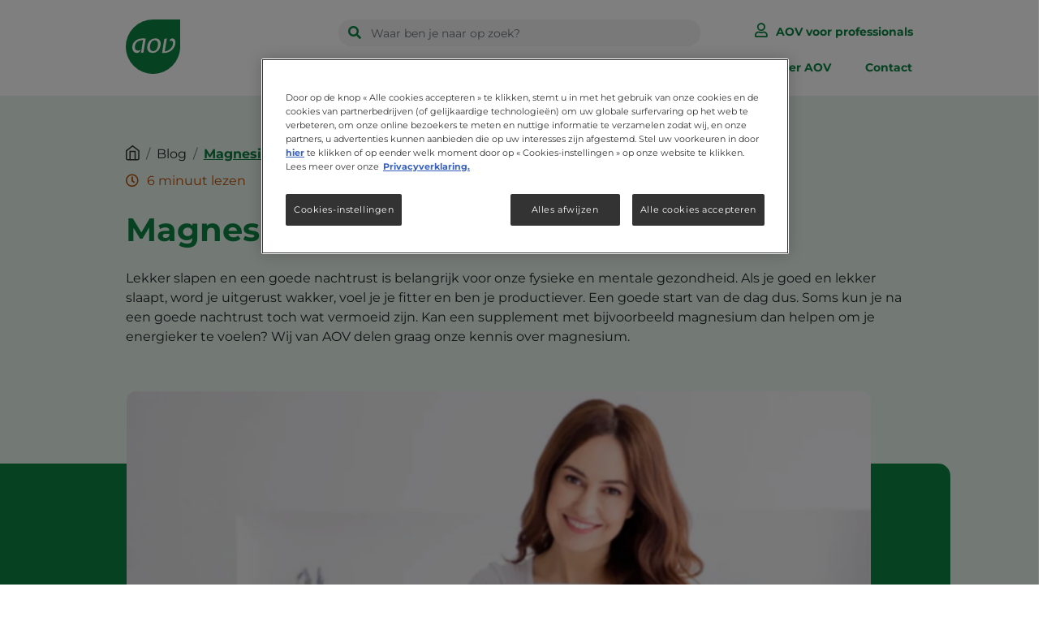

--- FILE ---
content_type: text/html; charset=UTF-8
request_url: https://www.aov.nl/nl/node/330
body_size: 14737
content:
<!DOCTYPE html>
<html lang="nl" dir="ltr" prefix="content: http://purl.org/rss/1.0/modules/content/  dc: http://purl.org/dc/terms/  foaf: http://xmlns.com/foaf/0.1/  og: http://ogp.me/ns#  rdfs: http://www.w3.org/2000/01/rdf-schema#  schema: http://schema.org/  sioc: http://rdfs.org/sioc/ns#  sioct: http://rdfs.org/sioc/types#  skos: http://www.w3.org/2004/02/skos/core#  xsd: http://www.w3.org/2001/XMLSchema# ">
    <head>
        <meta charset="utf-8" />
<meta name="description" content="Heb je last van vermoeidheid? Ontdek hoe magnesium bij vermoeidheid kan helpen om je energieker te voelen na een goede nachtrust." />
<meta name="abstract" content="AOV heeft ruim 165 voedingssupplementen voor jou. 80% van de voedingssupplementen van AOV heeft een plantaardige capsule, waardoor er zo min mogelijk hulpstoffen nodig zijn. Verder zijn ze vrij van kunstmatige geur-, kleur- en smaakstoffen, echte pure supplementen dus! We vinden het belangrijk om onze gezondheid in de wereld van vandaag zo weinig mogelijk te belasten. Net als de gezondheidsprofessionals die ons al ruim 35 jaar adviseren." />
<meta name="keywords" content="aov" />
<link rel="canonical" href="https://www.aov.nl/blog/kan-magnesium-bijdragen-aan-je-energieniveau" />
<meta property="og:site_name" content="AOV" />
<meta property="og:type" content="website" />
<meta property="og:url" content="https://www.aov.nl/" />
<meta property="og:title" content="Voedingssupplementen » Orthomoleculair ● AOV.nl" />
<meta property="og:description" content="Kies voor pure supplementen ✔ 80% is vrij van geur-, kleur- &amp; smaakstoffen ✔ +35 jaar geadviseerd ✔ Vegan aanbod ➸ Vind een AOV-verkooppunt" />
<meta property="og:image" content="https://www.aov.nl/sites/default/files/2022-02/product_banner.png" />
<meta property="og:image:url" content="https://www.aov.nl/sites/default/files/2022-02/product_banner.png" />
<meta property="og:video:secure_url" content="https://www.aov.nl/sites/default/files/2022-02/product_banner.png" />
<meta name="MobileOptimized" content="width" />
<meta name="HandheldFriendly" content="true" />
<meta name="viewport" content="width=device-width, initial-scale=1.0" />
<script type="application/ld+json">{
    "@context": "https://schema.org",
    "@graph": [
        {
            "@type": "Article",
            "description": "Lekker slapen en een goede nachtrust is belangrijk voor onze fysieke en mentale gezondheid. Als je goed en lekker slaapt, word je uitgerust wakker, voel je je fitter en ben je productiever. Een goede start van de dag dus. Soms kun je na een goede nachtrust toch wat vermoeid zijn. Kan een supplement met bijvoorbeeld magnesium dan helpen om je energieker te voelen? Wij van AOV delen graag onze kennis over magnesium. ",
            "isAccessibleForFree": "True"
        },
        {
            "@type": "IndividualProduct",
            "name": "Magnesium bij vermoeidheid"
        },
        {
            "@type": "Recipe",
            "name": "Magnesium bij vermoeidheid",
            "recipeInstructions": [
                "Lekker slapen en een goede nachtrust is belangrijk voor onze fysieke en mentale gezondheid. Als je goed en lekker slaapt",
                "word je uitgerust wakker",
                "voel je je fitter en ben je productiever. Een goede start van de dag dus. Soms kun je na een goede nachtrust toch wat vermoeid zijn. Kan een supplement met bijvoorbeeld magnesium dan helpen om je energieker te voelen? Wij van AOV delen graag onze kennis over magnesium. "
            ]
        },
        {
            "@type": "WebSite",
            "@id": "https://www.aov.nl/",
            "name": "Voedingssupplementen » Orthomoleculair ● AOV.nl",
            "url": "https://www.aov.nl/",
            "publisher": {
                "@type": "Organization",
                "@id": "https://www.aov.nl/",
                "name": "AOV",
                "url": "https://www.aov.nl/",
                "logo": {
                    "@type": "ImageObject",
                    "representativeOfPage": "False",
                    "url": "https://www.aov.nl/themes/custom/aov/assets/img/logo.svg"
                }
            }
        }
    ]
}</script>
<link rel="icon" href="/sites/default/files/apple-touch-icon.png" type="image/png" />
<link hreflang="es-mx" href="https://www.aov.nl/nl/node/330" />

        <title>AOV | Magnesium bij vermoeidheid | Blog</title>
        <link rel="stylesheet" media="all" href="/sites/default/files/css/css_nt4cC7eXQ0hqObB4PL71Q2I5Kg9mDe2JQXTKA4qPeFc.css?delta=0&amp;language=nl&amp;theme=aov&amp;include=eJxFjVEKwzAMQy_kJkcqSmKSDrcJdt1utx_rKP0R4vGQivmc59yVY-WNFUL2sZ3XmGBM6Ees0hNkymZ0eUV9QAJeeNOAoipGsxs_JPg2PMlijQsdC58WrwxrLy5MGWPPDf8jN9Z74te_e106nQ" />
<link rel="stylesheet" media="all" href="/sites/default/files/css/css_L1XyPgIXGXtTdLJMXr6QpIH250RrLpUEpeYBpLLSqrk.css?delta=1&amp;language=nl&amp;theme=aov&amp;include=eJxFjVEKwzAMQy_kJkcqSmKSDrcJdt1utx_rKP0R4vGQivmc59yVY-WNFUL2sZ3XmGBM6Ees0hNkymZ0eUV9QAJeeNOAoipGsxs_JPg2PMlijQsdC58WrwxrLy5MGWPPDf8jN9Z74te_e106nQ" />
<link rel="stylesheet" media="all" href="/themes/custom/aov/assets/css/style.css?v=1.0&amp;t2p3i9" />

        <script type="application/json" data-drupal-selector="drupal-settings-json">{"path":{"baseUrl":"\/","pathPrefix":"nl\/","currentPath":"node\/330","currentPathIsAdmin":false,"isFront":false,"currentLanguage":"nl"},"pluralDelimiter":"\u0003","gtm":{"tagId":null,"settings":{"data_layer":"dataLayer","include_classes":false,"allowlist_classes":"google\nnonGooglePixels\nnonGoogleScripts\nnonGoogleIframes","blocklist_classes":"customScripts\ncustomPixels","include_environment":false,"environment_id":"","environment_token":""},"tagIds":["GTM-5F97J3S"]},"gtag":{"tagId":"","consentMode":false,"otherIds":[],"events":[],"additionalConfigInfo":[]},"suppressDeprecationErrors":true,"ajaxPageState":{"libraries":"[base64]","theme":"aov","theme_token":null},"ajaxTrustedUrl":{"form_action_p_pvdeGsVG5zNF_XLGPTvYSKCf43t8qZYSwcfZl2uzM":true},"clientside_validation_jquery":{"validate_all_ajax_forms":2,"force_validate_on_blur":false,"messages":{"required":"This field is required.","remote":"Please fix this field.","email":"Please enter a valid email address.","url":"Please enter a valid URL.","date":"Please enter a valid date.","dateISO":"Please enter a valid date (ISO).","number":"Please enter a valid number.","digits":"Please enter only digits.","equalTo":"Please enter the same value again.","maxlength":"Please enter no more than {0} characters.","minlength":"Please enter at least {0} characters.","rangelength":"Please enter a value between {0} and {1} characters long.","range":"Please enter a value between {0} and {1}.","max":"Please enter a value less than or equal to {0}.","min":"Please enter a value greater than or equal to {0}.","step":"Please enter a multiple of {0}."}},"password":{"confirmTitle":"Passwords match:","confirmSuccess":"yes","confirmFailure":"no","showStrengthIndicator":true,"strengthTitle":"Password strength:","hasWeaknesses":"Recommendations to make your password stronger:","tooShort":"Make it at least 12 characters","addLowerCase":"Add lowercase letters","addUpperCase":"Add uppercase letters","addNumbers":"Add numbers","addPunctuation":"Add punctuation","sameAsUsername":"Make it different from your username","weak":"Weak","fair":"Fair","good":"Good","strong":"Strong","username":""},"ajax":[],"user":{"uid":0,"permissionsHash":"62abb2a6b5ce29c3fb2ff316c1ed58b225b17b23bdf46b9b1214603d23dc0301"}}</script>
<script src="/modules/custom/mkt_helpers/assets/js/jquery-3.6.0.min.js?v=3.7.1"></script>
<script src="/core/assets/vendor/once/once.min.js?v=1.0.1"></script>
<script src="/core/misc/drupalSettingsLoader.js?v=10.3.2"></script>
<script src="/core/misc/drupal.js?v=10.3.2"></script>
<script src="/core/misc/drupal.init.js?v=10.3.2"></script>
<script src="/core/misc/debounce.js?v=10.3.2"></script>
<script src="/core/assets/vendor/tabbable/index.umd.min.js?v=6.2.0"></script>
<script src="/modules/contrib/google_tag/js/gtm.js?t2p3i9"></script>
<script src="/modules/contrib/google_tag/js/gtag.js?t2p3i9"></script>
<script src="/core/misc/progress.js?v=10.3.2"></script>
<script src="/core/assets/vendor/loadjs/loadjs.min.js?v=4.3.0"></script>
<script src="/core/misc/announce.js?v=10.3.2"></script>
<script src="/core/misc/message.js?v=10.3.2"></script>
<script src="/core/misc/ajax.js?v=10.3.2"></script>
<script src="/modules/contrib/google_tag/js/gtag.ajax.js?t2p3i9"></script>
<script src="https://www.google.com/recaptcha/api.js?hl=nl&amp;render=explicit&amp;onload=drupalRecaptchaOnload" async defer></script>

        <!-- Meta Pixel Code -->
        <script>
        !function(f,b,e,v,n,t,s)
        {if(f.fbq)return;n=f.fbq=function(){n.callMethod?
        n.callMethod.apply(n,arguments):n.queue.push(arguments)};
        if(!f._fbq)f._fbq=n;n.push=n;n.loaded=!0;n.version='2.0';
        n.queue=[];t=b.createElement(e);t.async=!0;
        t.src=v;s=b.getElementsByTagName(e)[0];
        s.parentNode.insertBefore(t,s)}(window, document,'script',
        'https://connect.facebook.net/en_US/fbevents.js');
        fbq('init', '2274692545929607');
        fbq('track', 'PageView');
        </script>
        <noscript><img height="1" width="1" style="display:none" src="https://www.facebook.com/tr?id=2274692545929607&ev=PageView&noscript=1" /></noscript>
        <!-- End Meta Pixel Code -->
            <script type="text/javascript" src="/modules/contrib/seckit/js/seckit.document_write.js"></script>
        <link type="text/css" rel="stylesheet" id="seckit-clickjacking-no-body" media="all" href="/modules/contrib/seckit/css/seckit.no_body.css" />
        <!-- stop SecKit protection -->
        <noscript>
        <link type="text/css" rel="stylesheet" id="seckit-clickjacking-noscript-tag" media="all" href="/modules/contrib/seckit/css/seckit.noscript_tag.css" />
        <div id="seckit-noscript-tag">
          Sorry, you need to enable JavaScript to visit this website.
        </div>
        </noscript></head>
                <body class="site">
                    <script>
                        var BASE_URL = "https://www.aov.nl";
                    </script>
                    <div class="bgSite"></div>
                    <noscript><iframe src="https://www.googletagmanager.com/ns.html?id=GTM-5F97J3S"
                  height="0" width="0" style="display:none;visibility:hidden"></iframe></noscript>

                    <main>
                          <div class="dialog-off-canvas-main-canvas" data-off-canvas-main-canvas>
      <div>
    <nav role="navigation" aria-labelledby="block-aov-main-menu-menu" id="block-aov-main-menu" data-block-plugin-id="system_menu_block:main">
            
  <h2 class="visually-hidden" id="block-aov-main-menu-menu">Main navigation</h2>
  

        

<header class="menu bg-white">
    <div class="col-12 col-lg-10 offset-lg-1 px-md-5" style="position: unset;">
        <div class="row justify-content-lg-between menu-desktop menu-desktop-consumer">
            <div class="col-md-2 col-lg-2">
                <a href="https://www.aov.nl">
                    <img src="https://www.aov.nl/themes/custom/aov/assets/img/logo.svg" alt="Logo AOV" class="img-fluid">
                </a>
            </div>

            <div class="col-md-10 col-lg-9 position-unset">
                <div class="row justify-content-md-between">
                    <div class="col-md-8">
                        <form class="search-menu" action="https://www.aov.nl/zoekopdracht">
                            <div class="wrapSearchResult shadow bg-white rounded">
    <div class="cleanText">Je zoekopdracht <a href="#">wissen</a></div>
    <div class="wrapSearchresultItems pt-4"></div>
    </div>                            <div class="form-group">
                                <button aria-label="search button" type="submit"><i class="fas fa-search"></i></button>
                                <input type="text" name="q" id="search" class="form-control montserrat" placeholder="Waar ben je naar op zoek?">
                            </div>

                        </form>
                    </div>

                    
                        <div class="col-md-4 text-md-right">
                            <a href="https://www.aov.nl/user/login" class="btn-hcps montserrat-bold">AOV voor professionals</a>
                        </div>

                    
                </div>

                <div class="row px-3 pt-3">
                    <ul class="list-menu position-unset">


                                        
        
        
            
            <li>
                <a  class="menu-item" href="/nl">Home</a>
                            </li>
        
            
            <li>
                <a  class="menu-item arrow-right" href="/nl/supplementen">Supplementen</a>
                                            
                    <div class="dropdown-menu dropdown-menu-consumer" aria-labelledby="dropdownMenuButton1">
                <div class="container-fluid">
                    <div class="row ">

                        
                                                            <div class="col-md-6 bg-green py-5">
                                    <div class="col-10 mt-4 offset-lg-2">
                                        <div class="row">
                                            <div class="col-md-12 mb-4">
                                                <h6 class="color-white"><strong>Supplementen</strong></h6>
                                            </div>
                                                                                                    
        

            

            
                
                <div class="col-md-4 mb-4 content-link-dropdown">
                    <span>
                        <a  href="/nl/taxonomy/term/31">100 Multivitaminen en mineralen</a>
                    </span>
                </div>
            
                
                <div class="col-md-4 mb-4 content-link-dropdown">
                    <span>
                        <a  href="/nl/taxonomy/term/17">200 Vitamine B</a>
                    </span>
                </div>
            
                
                <div class="col-md-4 mb-4 content-link-dropdown">
                    <span>
                        <a  href="/nl/taxonomy/term/18">300 Vitamine C (ascorbinezuur)</a>
                    </span>
                </div>
            
                
                <div class="col-md-4 mb-4 content-link-dropdown">
                    <span>
                        <a  href="/nl/taxonomy/term/19">400 Overige vitamines</a>
                    </span>
                </div>
            
                
                <div class="col-md-4 mb-4 content-link-dropdown">
                    <span>
                        <a  href="/nl/taxonomy/term/32">500 Mineralen</a>
                    </span>
                </div>
            
                
                <div class="col-md-4 mb-4 content-link-dropdown">
                    <span>
                        <a  href="/nl/taxonomy/term/20">600 Aminozuren</a>
                    </span>
                </div>
            
                
                <div class="col-md-4 mb-4 content-link-dropdown">
                    <span>
                        <a  href="/nl/taxonomy/term/21">700 Vetzuren</a>
                    </span>
                </div>
            
                
                <div class="col-md-4 mb-4 content-link-dropdown">
                    <span>
                        <a  href="/nl/taxonomy/term/22">800 Fytotherapeutica</a>
                    </span>
                </div>
            
                
                <div class="col-md-4 mb-4 content-link-dropdown">
                    <span>
                        <a  href="/nl/taxonomy/term/23">900 Antioxidanten</a>
                    </span>
                </div>
            
                
                <div class="col-md-4 mb-4 content-link-dropdown">
                    <span>
                        <a  href="/nl/taxonomy/term/33">1000 Complexpreparaten</a>
                    </span>
                </div>
            
                
                <div class="col-md-4 mb-4 content-link-dropdown">
                    <span>
                        <a  href="/nl/taxonomy/term/24">1100 Overige supplementen</a>
                    </span>
                </div>
            
                
                <div class="col-md-4 mb-4 content-link-dropdown">
                    <span>
                        <a  href="/nl/taxonomy/term/25">1200 Biotica</a>
                    </span>
                </div>
            


        

    
                                            
                                        </div>
                                    </div>
                                </div>
                            
                            
                        
                            
                                                            <div class="col-md-6 bg-light-green py-5">
                                    <div class="col-10 mt-4 offset-lg-2">
                                        <div class="row">

                                            <div class="col-md-12 mb-4">
                                                <h6 class="color-green"><strong>Ga snel naar</strong></h6>
                                            </div>
                                                                                                                                                
                        <div class="col-md-4 mb-4 content-link-dropdown-green">
                            <span><a href="/nl/taxonomy/term/40">Assortiment wijzigingen </a></span>
                        </div>

                    
                        <div class="col-md-4 mb-4 content-link-dropdown-green">
                            <span><a href="/nl/taxonomy/term/48">Gemoedstoestand</a></span>
                        </div>

                    
                        <div class="col-md-4 mb-4 content-link-dropdown-green">
                            <span><a href="/nl/taxonomy/term/49">Magnesium</a></span>
                        </div>

                    
                        <div class="col-md-4 mb-4 content-link-dropdown-green">
                            <span><a href="/nl/taxonomy/term/47">Spieren en botten</a></span>
                        </div>

                    
                        <div class="col-md-4 mb-4 content-link-dropdown-green">
                            <span><a href="/nl/taxonomy/term/51">Vitamine B12</a></span>
                        </div>

                    
                        <div class="col-md-4 mb-4 content-link-dropdown-green">
                            <span><a href="/nl/taxonomy/term/44">Vitamine D3</a></span>
                        </div>

                    
                        <div class="col-md-4 mb-4 content-link-dropdown-green">
                            <span><a href="/nl/taxonomy/term/46">Zink</a></span>
                        </div>

                    
                        <div class="col-md-4 mb-4 content-link-dropdown-green">
                            <span><a href="/nl/taxonomy/term/41">Energie en vermoeidheid</a></span>
                        </div>

                                    
            
                                            
                                        </div>
                                    </div>
                                </div>
                            
                                            </div>
                </div>
            </div>
        

    
                            </li>
        
            
            <li>
                <a  class="menu-item" href="/nl/node/135">Blog</a>
                            </li>
        
            
            <li>
                <a  class="menu-item" href="/nl/node/118">FAQ</a>
                            </li>
        
            
            <li>
                <a  class="menu-item" href="/nl/waar-te-koop">Waar te koop</a>
                            </li>
        
            
            <li>
                <a  class="menu-item" href="/nl/node/117">Over AOV</a>
                            </li>
        
            
            <li>
                <a  class="menu-item" href="/nl/node/115">Contact</a>
                            </li>
        
    


                    </ul>
                </div>

            </div>

        </div>

        <div class="row align-items-center justify-content-between menu-mobile">
            <div class="col-3">
                <a href="https://www.aov.nl">
                    <img src="https://www.aov.nl/themes/custom/aov/assets/img/logo.svg" alt="Logo AOV" class="img-fluid logo-mobile">
                </a>
            </div>

            <div class="col-3">
                <button class="menu-movil hamburger hamburger--slider p-0" type="button">
                    <span class="hamburger-box">
                        <span class="hamburger-inner"></span>
                    </span>
                </button>
            </div>

            <div class="col-12 mt-3">
                <form class="search-menu" action="https://www.aov.nl/zoekopdracht">
                    <div class="wrapSearchResult shadow bg-white rounded">
    <div class="cleanText">Je zoekopdracht <a href="#">wissen</a></div>
    <div class="wrapSearchresultItems pt-4"></div>
    </div>                    <div class="form-group">
                        <button aria-label="search button" type="submit"><i class="fas fa-search"></i></button>
                        <input type="text" name="q" id="search" class="form-control montserrat" placeholder="Waar ben je naar op zoek?">
                    </div>
                </form>
            </div>

            <div class="nav-movil">
                <div class="col-12 col-md-10 offset-md-1 px-md-5">
                    <div class="row">
                        <div class="col-3">
                            <img src="https://www.aov.nl/themes/custom/aov/assets/img/logo-white.svg" alt="Logo AOV" class="img-fluid logo-white">
                        </div>
                    </div>

                    <div class="row justify-content-center">
                        <div class="col-10">
                            <ul class="menu-items">

                                        
        
            
                            <li>
                    <a  class="menu-item" href="/nl">Home</a>
                </li>

            

        
            
            
                <li>
                    <div class="accordion" id="accordionMenuConsumer">
                        <div class="position-relative">
                            <a href="#" class="btn-product-consumer" type="button" data-toggle="collapse" data-target="#collapse1" aria-expanded="false" aria-controls="collapse1">Supplementen</a>

                        </div>

                        <div id="collapse1" class="collapse content-menu-consumer mt-3" aria-labelledby="headingOne" data-parent="#accordionMenuConsumer">
                            <div class="container-fluid">
                                <div class="row">
                                                                                
        
                            
                                            
                    
                
                <div class="col-11 mb-3">
                    <a  href="/nl/taxonomy/term/31">100 Multivitaminen en mineralen</a>
                </div>
            
                
                <div class="col-11 mb-3">
                    <a  href="/nl/taxonomy/term/17">200 Vitamine B</a>
                </div>
            
                
                <div class="col-11 mb-3">
                    <a  href="/nl/taxonomy/term/18">300 Vitamine C (ascorbinezuur)</a>
                </div>
            
                
                <div class="col-11 mb-3">
                    <a  href="/nl/taxonomy/term/19">400 Overige vitamines</a>
                </div>
            
                
                <div class="col-11 mb-3">
                    <a  href="/nl/taxonomy/term/32">500 Mineralen</a>
                </div>
            
                
                <div class="col-11 mb-3">
                    <a  href="/nl/taxonomy/term/20">600 Aminozuren</a>
                </div>
            
                
                <div class="col-11 mb-3">
                    <a  href="/nl/taxonomy/term/21">700 Vetzuren</a>
                </div>
            
                
                <div class="col-11 mb-3">
                    <a  href="/nl/taxonomy/term/22">800 Fytotherapeutica</a>
                </div>
            
                
                <div class="col-11 mb-3">
                    <a  href="/nl/taxonomy/term/23">900 Antioxidanten</a>
                </div>
            
                
                <div class="col-11 mb-3">
                    <a  href="/nl/taxonomy/term/33">1000 Complexpreparaten</a>
                </div>
            
                
                <div class="col-11 mb-3">
                    <a  href="/nl/taxonomy/term/24">1100 Overige supplementen</a>
                </div>
            
                
                <div class="col-11 mb-3">
                    <a  href="/nl/taxonomy/term/25">1200 Biotica</a>
                </div>
                        
                                            
                                            
                    
                
                <div class="col-11 mb-3">
                    <a  href="/nl/taxonomy/term/40">Assortiment wijzigingen </a>
                </div>
            
                
                <div class="col-11 mb-3">
                    <a  href="/nl/taxonomy/term/48">Gemoedstoestand</a>
                </div>
            
                
                <div class="col-11 mb-3">
                    <a  href="/nl/taxonomy/term/49">Magnesium</a>
                </div>
            
                
                <div class="col-11 mb-3">
                    <a  href="/nl/taxonomy/term/47">Spieren en botten</a>
                </div>
            
                
                <div class="col-11 mb-3">
                    <a  href="/nl/taxonomy/term/51">Vitamine B12</a>
                </div>
            
                
                <div class="col-11 mb-3">
                    <a  href="/nl/taxonomy/term/44">Vitamine D3</a>
                </div>
            
                
                <div class="col-11 mb-3">
                    <a  href="/nl/taxonomy/term/46">Zink</a>
                </div>
            
                
                <div class="col-11 mb-3">
                    <a  href="/nl/taxonomy/term/41">Energie en vermoeidheid</a>
                </div>
                        
                            
            
                                </div>
                            </div>

                        </div>
                    </div>
                </li>



            

        
            
                            <li>
                    <a  class="menu-item" href="/nl/node/135">Blog</a>
                </li>

            

        
            
                            <li>
                    <a  class="menu-item" href="/nl/node/118">FAQ</a>
                </li>

            

        
            
                            <li>
                    <a  class="menu-item" href="/nl/waar-te-koop">Waar te koop</a>
                </li>

            

        
            
                            <li>
                    <a  class="menu-item" href="/nl/node/117">Over AOV</a>
                </li>

            

        
            
                            <li>
                    <a  class="menu-item" href="/nl/node/115">Contact</a>
                </li>

            

        
    

                                
                                
                                <li class="section-login-mobile">
                                    <a href="https://www.aov.nl/user/login" class=""><i class="fas fa-user"></i> AOV voor professionals</a>
                                </li>

                            </ul>
                        </div>
                    </div>
                </div>

            </div>
        </div>
    </div>
</header>











  </nav>

  </div>








<main class="wrap_content">
    <div>
    <div data-drupal-messages-fallback class="hidden"></div><div id="block-aov-content" data-block-plugin-id="system_main_block">
  
    
      <section class="bg-light-green pt-2 pt-md-5 pb-5">
    <div class="col-12 col-md-10 offset-md-1 px-md-5">
        <div class="row justify-content-center">
            <div class="col-11 col-md-12">
                <nav aria-label="breadcrumb">
                    <ol class="breadcrumb breadcrumb-mobile pl-0">
                        <li class="breadcrumb-item icon d-none d-md-block">
                            <a href="https://www.aov.nl">
                                <img src="https://www.aov.nl/themes/custom/aov/assets/img/home-icon.png" alt="Home Icon" class="img-fluid">
                            </a></li>
                        <li class="breadcrumb-item item" aria-current="page">Blog</li>
                        <li class="breadcrumb-item active" aria-current="page">Magnesium bij vermoeidheid</li>
                    </ol>
                </nav>

                <div class="time-read mt-n3 pt-4">
                    <span>6 minuut lezen</span>
                </div>

                <div class="title-green title-page my-4">
                    <h1>Magnesium bij vermoeidheid</h1>
                </div>

                <div class="content-article mb-4 mb-md-0">
                    <p>Lekker slapen en een goede nachtrust is belangrijk voor onze fysieke en mentale gezondheid. Als je goed en lekker slaapt, word je uitgerust wakker, voel je je fitter en ben je productiever. Een goede start van de dag dus. Soms kun je na een goede nachtrust toch wat vermoeid zijn. Kan een supplement met bijvoorbeeld magnesium dan helpen om je energieker te voelen? Wij van AOV delen graag onze kennis over magnesium.&nbsp;</p>

                </div>

            </div>
        </div>
    </div>

    <div class="row custom-top-img">
        <div class="col-md-11 pl-md-0">
            <div class="container-green container-green-detail-blog bg-green pl-3 pr-3 pr-md-0">
                <div class="row justify-content-center justify-content-md-start py-5 pl-md-4">
                    <div class="col-11 col-md-10 offset-md-1 pl-md-5">
                        <img src="/sites/default/files/2022-05/AOV.nl%20-%20blog%20-%20Kan%20magnesium%20bijdragen%20aan%20je%20energieniveau%3F%20header_0.jpg" class="img-fluid custom-banner-detail-blog" alt="">
                    </div>

                    <div class="col-11 col-md-10 offset-md-1 mt-3 color-white description-detail-blog pl-md-5">
                        <h3>Wat is magnesium?</h3>
<p>Magnesium is een belangrijk mineraal voor ons lichaam. We hebben het nodig voor allerlei processen, zoals de vorming van onze botten en spieren. Het mineraal speelt ook een belangrijke rol bij de goede werking van spieren, de stofwisseling en de overdracht van zenuwprikkels. Ons lichaam maakt zelf geen magnesium aan, we moeten het dus uit diverse voedingsmiddelen halen. Voorbeelden van voedingsmiddelen die magnesium bevatten zijn (groene) groente, noten, peulvruchten, vlees, graan- en melkproducten.</p>
<p>&nbsp;</p>
<h3>Helpt magnesium bij vermoeidheid?</h3>
<p>Magnesium wordt ook wel het energie-mineraal genoemd. Het kan zijn dat je na een nacht slapen toch nog moe bent. Magnesium kan dan het gebrek aan energie helpen verminderen, maar hoe werkt het dan precies?&nbsp;</p>
<p>&nbsp;</p>
<h3>Wat zijn wetenschappelijk bewezen gezondheidseffecten van magnesium?</h3>
<p>Lekker slapen helpt natuurlijk het beste om goed uitgerust te zijn en magnesium kan nog een extra handje helpen om vermoeidheid te verminderen. Maar wat zijn de verdere wetenschappelijk bewezen gezondheidseffecten van magnesium? Wij zetten de effecten van magnesium voor je op een rij.</p>
<h4>Energie</h4>
<p>Magnesium ondersteunt jouw energieniveau. Het helpt bij het vrijmaken van energie uit voeding, bevordert de energiestofwisseling en activeert de natuurlijke energie in je lichaam.&nbsp;</p>
<h4>Spieren</h4>
<p>Magnesium draagt bij aan een normale spierwerking en speelt een rol bij het behouden van soepele, sterke spieren. Sport je graag? Dan zou een magnesiumsupplement een goede aanvulling op je voeding kunnen zijn!&nbsp;</p>
<p><img alt="Yoga" data-entity-type="file" data-entity-uuid="e67027fe-d5f7-4bd2-8b40-e9c8af4cbcbc" src="/sites/default/files/inline-images/AOV.nl%20-%20blog%20-%20Wat%20zijn%20wetenschappelijk%20bewezen%20gezondheidseffecten%20van%20magnesium%3F.jpg" /></p>
<h4>Psychologische functie</h4>
<p>Ook voor de psychologische- en zenuwfuncties kan magnesium een belangrijke ondersteuning zijn. Zo draagt magnesium bij aan een heldere, veerkrachtige geest en kan het helpen bij concentratie en de functie van je geheugen. Magnesium is goed voor je&nbsp;<a href="https://www.aov.nl/shop/gemoedstoestand" target="_blank"><strong>g</strong><strong><ins>emoedstoestand</ins></strong></a>&nbsp;en leerprestaties. Het is dus een gunstig mineraal voor een goede geestelijke balans.</p>
<h4>Botten</h4>
<p>Magnesium ondersteunt de botten, speelt een rol bij de botaanmaak. Magnesium is dus goed voor je skelet!</p>
<h3>Veilige inname van magnesium</h3>
<p>Denk je eraan om een&nbsp;<a href="https://www.aov.nl/shop/magnesium" target="_blank"><strong><ins>magnesiumsupplement</ins></strong></a>&nbsp;te kopen ter ondersteuning op je dagelijkse voeding? Kies dan voor een supplement dat past bij jouw behoefte. De veilige inname van magnesium die je met voedingssupplementen mag binnenkrijgen is 250 mg. Deze hoeveelheid mag je dus naast je voeding innemen. AOV verkoopt magnesium in verschillende vormen. Je kunt kiezen tussen vegacaps en tabletten.&nbsp;</p>
<p>Voor magnesium is de Referentie Inname (RI) 375 milligram per dag. De RI geeft een grove indicatie van de hoeveelheid magnesium die een volwassene gemiddeld nodig heeft. Het percentage van de RI wordt op een etiket van een levensmiddel vermeld. In Nederland zijn er voor specifieke groepen, zoals vrouwen of kinderen, aanbevelingen van de Gezondheidsraad. Zie hieronder de aanbevelingen voor magnesium.</p>
<p><img alt="tabel dagelijkse aanbevolen hoeveelheid magnesium" data-entity-type="file" data-entity-uuid="4ac4fb9c-0ae0-4c35-8a92-ca03e080f7d9" src="/sites/default/files/inline-images/ezgif-2-f26ed13fd1.jpg" /></p>
<p><strong><em>Bronnen:</em></strong></p>
<p><em>Volwassenen vanaf 18 jaar: Gezondheidsraad 2018</em><br />
<em>Andere leeftijden, zwangere vrouwen en vrouwen die borstvoeding geven: Gezondheidsraad 2014</em></p>
<p>Wij van AOV hechten veel waarde aan persoonlijk advies en helpen je graag zo goed mogelijk. Dus ook als het gaat om het kiezen voor én de optimale dosering van voedingssupplementen, zoals capsules of tabletten met magnesium.&nbsp;<a href="https://www.aov.nl/where-to-buy" target="_self"><ins>Waar kan ik magnesiumsupplementen kopen?</ins></a></p>
<h4>Meer lezen over energie of andere blogs over bijvoorbeeld weerstand:</h4>
<p><a href="https://www.aov.nl/kennis-magnesium" target="_blank"><strong><ins>Lees meer over magnesium op onze kennispagina</ins></strong></a><br />
<a href="https://www.aov.nl/blog" target="_self"><strong><ins>Lees ook andere blogs</ins></strong></a></p>
<p>Ontdek<a href="https://www.aov.nl/shop/energie-en-weerstand" target="_self">&nbsp;<strong><ins>hier</ins></strong>&nbsp;</a>welke supplementen van AOV jou kunnen helpen bij het ondersteunen van je energie.</p>

                    </div>  

                    <div class="col-md-10 offset-md-1 mt-5 pl-md-5">

                        
            <div>    
        <div class="bg-orange px-4 py-5 position-relative banner-orange">
            <div class="row">
              <div class="col-12 col-md-10">
                <div class="title-white">
                    <h4>Op zoek naar een supplement ter ondersteuning van je energieniveau?</h4>
                </div>
                <div class="mt-4">
                    <a href="/supplementen/510-magnesium-ac" class="btn-template-3">Ontdek welke supplementen van AOV jou kunnen helpen</a>
                </div>
              </div>
            </div>
            <img src="/sites/default/files/2022-05/510_970510_30920035_B8293_N_21A1_150ml_70x152-FRONT_0.png" class="img-fluid custom-image-banner-orange" alt="">
        </div>
    
</div>
      
                    </div>
                </div>
            </div>
        </div>
    </div>
</section>

<div class="views-element-container"><div class="js-view-dom-id-ff4173da28eb435fecc132fda00b186b22c6827107d4acfa44afe3cadc9c6c58">
    
    
    

    


    <section class="bg-white py-4">
        <div class="col-12 col-md-10 offset-md-1 px-md-5">
            <div class="row justify-content-center">
                <div class="col-11 col-md-12">
                    <div class="title-green">
                        <h3>Gerelateerde producten</h3>
                    </div>

                    <div class="mt-4">
                        <p>Deze producten zijn wellicht ook interessant voor jou</p>
                    </div>
                                    </div>
            </div>
        </div>

        

        
        


        <div class="row">
            <div class="col-md-12 pl-0">
                <div class="slider-products mt-4 col-12 col-lg-11 offset-lg-1 pl-lg-5 pr-lg-0">
                        <div class="views-row item-slide-product">
<div class="card card-product-mini">
    <a href="/nl/node/428" style="color:inherit;">
        <div class="container">
            <div class="row justify-content-center">
                <div class="col-md-12">
                    <h5><strong>518 Magnesium Malaat &amp; Citraat</strong></h5>
                </div>

                <div class="col-8 col-md-7">
                    <img src="/sites/default/files/2025-01/518%20-%20Magnesium%20Malaat%20en%20Citraat%20-%20200ml.png" class="img-fluid" alt="">
                </div>
                <div class="col-4 col-md-5 product-teaser-mini">
                    <div class="features-product">
                        <div class="mt-4">
                            <div class="wrapGreen number-pills mx-auto">
                                <p>
                                    <span><strong>90</strong></span>
                                    <br> 
                                    vegacaps                                            
                                </p>
                            </div>
                                                    </div>
                                                    <div class="mt-2">
                                <div class="wrapGreen type_suitable mx-auto">
                                   
                                                                            <img src="https://www.aov.nl/themes/custom/aov/assets/img/sheet_white_product.png" alt="" class="img-fluid">
                                        <p>vegan</p>
                                                                    </div>
                            </div>
                        
                        <div class="mt-2">
                            <img src="https://www.aov.nl/themes/custom/aov/assets/img/recycle1.png" alt="" class="img-fluid">
                        </div>

                    </div>
                </div>

                <div class="col-md-11">
                    <div class="d-flex justify-content-between color-white">

                        <div>
                            <span class="color-white">Adviesprijs</span>

                                                    </div>

                        <div>
                            <span><strong>€ 25,95</strong></span>
                        </div>
                    </div>
                </div>
            </div>
        </div>
    </a>
</div>
</div>
    <div class="views-row item-slide-product">
<div class="card card-product-mini">
    <a href="/nl/node/395" style="color:inherit;">
        <div class="container">
            <div class="row justify-content-center">
                <div class="col-md-12">
                    <h5><strong>517 Magnesium Tauraat </strong></h5>
                </div>

                <div class="col-8 col-md-7">
                    <img src="/sites/default/files/2022-09/517%20-%20Magnesium%20Tauraat%20-%20200ml.png" class="img-fluid" alt="">
                </div>
                <div class="col-4 col-md-5 product-teaser-mini">
                    <div class="features-product">
                        <div class="mt-4">
                            <div class="wrapGreen number-pills mx-auto">
                                <p>
                                    <span><strong>90</strong></span>
                                    <br> 
                                    vegacaps                                            
                                </p>
                            </div>
                                                    </div>
                                                    <div class="mt-2">
                                <div class="wrapGreen type_suitable mx-auto">
                                   
                                                                            <img src="https://www.aov.nl/themes/custom/aov/assets/img/sheet_white_product.png" alt="" class="img-fluid">
                                        <p>vegan</p>
                                                                    </div>
                            </div>
                        
                        <div class="mt-2">
                            <img src="https://www.aov.nl/themes/custom/aov/assets/img/recycle1.png" alt="" class="img-fluid">
                        </div>

                    </div>
                </div>

                <div class="col-md-11">
                    <div class="d-flex justify-content-between color-white">

                        <div>
                            <span class="color-white">Adviesprijs</span>

                                                    </div>

                        <div>
                            <span><strong>€ 29,95</strong></span>
                        </div>
                    </div>
                </div>
            </div>
        </div>
    </a>
</div>
</div>
    <div class="views-row item-slide-product">
<div class="card card-product-mini">
    <a href="/nl/node/235" style="color:inherit;">
        <div class="container">
            <div class="row justify-content-center">
                <div class="col-md-12">
                    <h5><strong>536 Zink Bisglycinaat </strong></h5>
                </div>

                <div class="col-8 col-md-7">
                    <img src="/sites/default/files/2022-05/536_970536_Zink%20Bisglycinaat_150ml_70x152-FRONT.png" class="img-fluid" alt="">
                </div>
                <div class="col-4 col-md-5 product-teaser-mini">
                    <div class="features-product">
                        <div class="mt-4">
                            <div class="wrapGreen number-pills mx-auto">
                                <p>
                                    <span><strong>120</strong></span>
                                    <br> 
                                    vegacaps                                            
                                </p>
                            </div>
                                                    </div>
                                                    <div class="mt-2">
                                <div class="wrapGreen type_suitable mx-auto">
                                   
                                                                            <img src="https://www.aov.nl/themes/custom/aov/assets/img/sheet_white_product.png" alt="" class="img-fluid">
                                        <p>vegan</p>
                                                                    </div>
                            </div>
                        
                        <div class="mt-2">
                            <img src="https://www.aov.nl/themes/custom/aov/assets/img/recycle1.png" alt="" class="img-fluid">
                        </div>

                    </div>
                </div>

                <div class="col-md-11">
                    <div class="d-flex justify-content-between color-white">

                        <div>
                            <span class="color-white">Adviesprijs</span>

                                                    </div>

                        <div>
                            <span><strong>€ EUR 14.95</strong></span>
                        </div>
                    </div>
                </div>
            </div>
        </div>
    </a>
</div>
</div>
    <div class="views-row item-slide-product">
<div class="card card-product-mini">
    <a href="/nl/node/225" style="color:inherit;">
        <div class="container">
            <div class="row justify-content-center">
                <div class="col-md-12">
                    <h5><strong>512 Magnesium Bisglycinaat &amp; Citraat</strong></h5>
                </div>

                <div class="col-8 col-md-7">
                    <img src="/sites/default/files/2025-10/512%20-%20Magnesum%20Biglycinaat%20%26%20Citraat%20-%20150ml.png" class="img-fluid" alt="">
                </div>
                <div class="col-4 col-md-5 product-teaser-mini">
                    <div class="features-product">
                        <div class="mt-4">
                            <div class="wrapGreen number-pills mx-auto">
                                <p>
                                    <span><strong>60</strong></span>
                                    <br> 
                                    tabletten                                            
                                </p>
                            </div>
                                                    </div>
                                                    <div class="mt-2">
                                <div class="wrapGreen type_suitable mx-auto">
                                   
                                                                            <img src="https://www.aov.nl/themes/custom/aov/assets/img/sheet_white_product.png" alt="" class="img-fluid">
                                        <p>vegan</p>
                                                                    </div>
                            </div>
                        
                        <div class="mt-2">
                            <img src="https://www.aov.nl/themes/custom/aov/assets/img/recycle1.png" alt="" class="img-fluid">
                        </div>

                    </div>
                </div>

                <div class="col-md-11">
                    <div class="d-flex justify-content-between color-white">

                        <div>
                            <span class="color-white">Adviesprijs</span>

                                                    </div>

                        <div>
                            <span><strong>€ EUR 19.95</strong></span>
                        </div>
                    </div>
                </div>
            </div>
        </div>
    </a>
</div>
</div>
    <div class="views-row item-slide-product">
<div class="card card-product-mini">
    <a href="/nl/node/236" style="color:inherit;">
        <div class="container">
            <div class="row justify-content-center">
                <div class="col-md-12">
                    <h5><strong>537 Zink Citraat </strong></h5>
                </div>

                <div class="col-8 col-md-7">
                    <img src="/sites/default/files/2022-05/537_210222_970537%20Zink%20Citraat%2090_100ml-FRONT_0.png" class="img-fluid" alt="">
                </div>
                <div class="col-4 col-md-5 product-teaser-mini">
                    <div class="features-product">
                        <div class="mt-4">
                            <div class="wrapGreen number-pills mx-auto">
                                <p>
                                    <span><strong>90</strong></span>
                                    <br> 
                                    vegacaps                                            
                                </p>
                            </div>
                                                    </div>
                                                    <div class="mt-2">
                                <div class="wrapGreen type_suitable mx-auto">
                                   
                                                                            <img src="https://www.aov.nl/themes/custom/aov/assets/img/sheet_white_product.png" alt="" class="img-fluid">
                                        <p>vegan</p>
                                                                    </div>
                            </div>
                        
                        <div class="mt-2">
                            <img src="https://www.aov.nl/themes/custom/aov/assets/img/recycle1.png" alt="" class="img-fluid">
                        </div>

                    </div>
                </div>

                <div class="col-md-11">
                    <div class="d-flex justify-content-between color-white">

                        <div>
                            <span class="color-white">Adviesprijs</span>

                                                    </div>

                        <div>
                            <span><strong>€ EUR 14.95</strong></span>
                        </div>
                    </div>
                </div>
            </div>
        </div>
    </a>
</div>
</div>
    <div class="views-row item-slide-product">
<div class="card card-product-mini">
    <a href="/nl/node/226" style="color:inherit;">
        <div class="container">
            <div class="row justify-content-center">
                <div class="col-md-12">
                    <h5><strong>513 Magnesium Bisglycinaat &amp; Citraat</strong></h5>
                </div>

                <div class="col-8 col-md-7">
                    <img src="/sites/default/files/2026-01/513%20-%20Magnesium%20Bisglycinaat%20en%20Citraat%20-%20400ml.png" class="img-fluid" alt="">
                </div>
                <div class="col-4 col-md-5 product-teaser-mini">
                    <div class="features-product">
                        <div class="mt-4">
                            <div class="wrapGreen number-pills mx-auto">
                                <p>
                                    <span><strong>180</strong></span>
                                    <br> 
                                    tabletten                                            
                                </p>
                            </div>
                                                    </div>
                                                    <div class="mt-2">
                                <div class="wrapGreen type_suitable mx-auto">
                                   
                                                                            <img src="https://www.aov.nl/themes/custom/aov/assets/img/sheet_white_product.png" alt="" class="img-fluid">
                                        <p>vegan</p>
                                                                    </div>
                            </div>
                        
                        <div class="mt-2">
                            <img src="https://www.aov.nl/themes/custom/aov/assets/img/recycle1.png" alt="" class="img-fluid">
                        </div>

                    </div>
                </div>

                <div class="col-md-11">
                    <div class="d-flex justify-content-between color-white">

                        <div>
                            <span class="color-white">Adviesprijs</span>

                                                    </div>

                        <div>
                            <span><strong>€ EUR 49.50</strong></span>
                        </div>
                    </div>
                </div>
            </div>
        </div>
    </a>
</div>
</div>

                </div>
                <a href="https://www.aov.nl/supplementen" class="btn-template-2 custom-btn-slider-blog">Bekijk alle producten</a>

            </div>
        </div>
    </section>



    
    

    
    

    
    
</div>
</div>
 

<section class="bg-light-green pt-2 pt-md-5 pb-5">
    <div class="col-12 col-md-10 offset-md-1 px-md-5">
        <div class="row justify-content-center align-items-center">
            
        </div>
    </div>
</section>

  </div>
<div class="views-element-container" id="block-views-block-listing-blogs-home-blogs-home" data-block-plugin-id="views_block:listing_blogs_home-blogs_home">
  
    
      <div><div class="js-view-dom-id-337f61d9bbad008a776833583f9285d7faba638d411527edfe8d9d9a0f8f87b3">
            
    



    
    

    <section class="bg-light-green py-5">
        <div class="col-12 col-md-10 offset-md-1 px-md-5">
            <div class="title-green pl-3 pl-md-0">
                <h3>Recente blogposts</h3>
            </div>
        </div>

        <div class="row justify-content-center">
            <div class="col-12 col-md-12 pl-md-0">

                <div class="slider-blog mt-4 col-12 col-md-11 offset-md-1 pl-md-5 pr-md-0">
                    
                        <div class="item-slide-blog">
    <div class="card">
        <div>
            <a aria-label="link " href="/nl/node/415">
                                
            <div>  <img class="img-fluid"  loading="lazy" src="/sites/default/files/styles/630_x_350/public/2023-03/Welke%20voedingssupplementen%20passen%20bij%20mij_shutterstock_1757506811.jpg?h=2992ba0a&amp;itok=SytOFHSq" width="630" height="350" alt="" typeof="foaf:Image" />


</div>
      
            </a>
        </div>
        <div class="card-body">
            <div class="mt-0">
                <a href="/nl/node/415"><p class="mb-2 color-green"><strong>Voeding voor sterke nagels</strong></p></a>
                <p>
                                                                                We versieren al duizenden jaren onze nagels. Eerst met arabische gom, gelatine bijenwas en...
                                    </p>
            </div>
            <div class="mt-3">
                <a href="/nl/node/415" class="btn-template-2">Lees meer</a>
            </div>
        </div>
    </div>
</div>
    <div class="item-slide-blog">
    <div class="card">
        <div>
            <a aria-label="link alt" href="/nl/node/336">
                                
            <div>  <img class="img-fluid"  loading="lazy" src="/sites/default/files/styles/630_x_350/public/2023-02/Sporten_shutterstock_1403629262_1.jpg?h=6b497369&amp;itok=2AYZn8zQ" width="630" height="350" alt="alt" typeof="foaf:Image" />


</div>
      
            </a>
        </div>
        <div class="card-body">
            <div class="mt-0">
                <a href="/nl/node/336"><p class="mb-2 color-green"><strong>Lekker in je vel door te bewegen</strong></p></a>
                <p>
                                                                                Lekker in je vel door te bewegen: dit zijn de hormonen die vrijkomen bij het sporten

Re...
                                    </p>
            </div>
            <div class="mt-3">
                <a href="/nl/node/336" class="btn-template-2">Lees meer</a>
            </div>
        </div>
    </div>
</div>
    <div class="item-slide-blog">
    <div class="card">
        <div>
            <a aria-label="link " href="/nl/node/335">
                                
            <div>  <img class="img-fluid"  loading="lazy" src="/sites/default/files/styles/630_x_350/public/2022-05/AOV.nl%20-%20blog%20-%20De%20weerstandsvoordelen%20van%20zink%20-%20header.jpg?h=147d99be&amp;itok=pFRHd8w0" width="630" height="350" alt="" typeof="foaf:Image" />


</div>
      
            </a>
        </div>
        <div class="card-body">
            <div class="mt-0">
                <a href="/nl/node/335"><p class="mb-2 color-green"><strong>De weerstandsvoordelen van zink</strong></p></a>
                <p>
                                                                                Zink: waar is dit multifunctionele mineraal goed voor?

Zink uit de voeding is een onmis...
                                    </p>
            </div>
            <div class="mt-3">
                <a href="/nl/node/335" class="btn-template-2">Lees meer</a>
            </div>
        </div>
    </div>
</div>
    <div class="item-slide-blog">
    <div class="card">
        <div>
            <a aria-label="link " href="/nl/node/334">
                                
            <div>  <img class="img-fluid"  loading="lazy" src="/sites/default/files/styles/630_x_350/public/2023-03/Supplement%20innemen_shutterstock_1055816834.jpg?h=6f8e8448&amp;itok=D7THgrOA" width="630" height="350" alt="" typeof="foaf:Image" />


</div>
      
            </a>
        </div>
        <div class="card-body">
            <div class="mt-0">
                <a href="/nl/node/334"><p class="mb-2 color-green"><strong>Vitamine B energievitamines</strong></p></a>
                <p>
                                                                                Wat kan vitamine B betekenen voor jouw energie?

Gezond en gevarieerd eten, goed en geno...
                                    </p>
            </div>
            <div class="mt-3">
                <a href="/nl/node/334" class="btn-template-2">Lees meer</a>
            </div>
        </div>
    </div>
</div>
    <div class="item-slide-blog">
    <div class="card">
        <div>
            <a aria-label="link " href="/nl/node/333">
                                
            <div>  <img class="img-fluid"  loading="lazy" src="/sites/default/files/styles/630_x_350/public/2022-05/AOV.nl%20-%20blog%20-%2010%20tips%20voor%20een%20goede%20conditie%20opbouwen%20vanaf%20nul-%20deel%202%20-%20zonder%20hardlopen%20-%20header.jpg?h=147d99be&amp;itok=D1zV5KFi" width="630" height="350" alt="" typeof="foaf:Image" />


</div>
      
            </a>
        </div>
        <div class="card-body">
            <div class="mt-0">
                <a href="/nl/node/333"><p class="mb-2 color-green"><strong>Conditie opbouwen zonder hardlopen: deel 2</strong></p></a>
                <p>
                                                                                10 tips voor een goede conditie opbouwen vanaf nul: deel 2 - zonder hardlopen

Wil jij g...
                                    </p>
            </div>
            <div class="mt-3">
                <a href="/nl/node/333" class="btn-template-2">Lees meer</a>
            </div>
        </div>
    </div>
</div>
    <div class="item-slide-blog">
    <div class="card">
        <div>
            <a aria-label="link " href="/nl/node/332">
                                
            <div>  <img class="img-fluid"  loading="lazy" src="/sites/default/files/styles/630_x_350/public/2022-05/AOV.nl%20-%20blog%20-%20Conditie%20opbouwen%20vanaf%20nul%20met%20hardlopen%20-%20header.jpg?h=147d99be&amp;itok=x9zejLYR" width="630" height="350" alt="" typeof="foaf:Image" />


</div>
      
            </a>
        </div>
        <div class="card-body">
            <div class="mt-0">
                <a href="/nl/node/332"><p class="mb-2 color-green"><strong>Conditie opbouwen en behouden: deel 1</strong></p></a>
                <p>
                                                                                10 tips voor een goede conditie opbouwen vanaf nul: deel 1 - hardlopen

Regelmatig beweg...
                                    </p>
            </div>
            <div class="mt-3">
                <a href="/nl/node/332" class="btn-template-2">Lees meer</a>
            </div>
        </div>
    </div>
</div>
    <div class="item-slide-blog">
    <div class="card">
        <div>
            <a aria-label="link " href="/nl/node/331">
                                
            <div>  <img class="img-fluid"  loading="lazy" src="/sites/default/files/styles/630_x_350/public/2023-02/FAQ%20Welke%20voedingssupplementen%20ondersteunen%20mijn%20weerstand%20shutterstock_1099621286.jpg?h=c8cfad63&amp;itok=kgeHWyx8" width="630" height="350" alt="" typeof="foaf:Image" />


</div>
      
            </a>
        </div>
        <div class="card-body">
            <div class="mt-0">
                <a href="/nl/node/331"><p class="mb-2 color-green"><strong>Wat kan een multivitamine slikken voor mij betekenen?</strong></p></a>
                <p>
                                                                                Een gezonde levensstijl en een gevarieerd voedingspatroon zijn belangrijk om gezond te bli...
                                    </p>
            </div>
            <div class="mt-3">
                <a href="/nl/node/331" class="btn-template-2">Lees meer</a>
            </div>
        </div>
    </div>
</div>
    <div class="item-slide-blog">
    <div class="card">
        <div>
            <a aria-label="link " href="/nl/node/330">
                                
            <div>  <img class="img-fluid"  loading="lazy" src="/sites/default/files/styles/630_x_350/public/2022-05/AOV.nl%20-%20blog%20-%20Kan%20magnesium%20bijdragen%20aan%20je%20energieniveau%3F%20header.jpg?itok=V0blA7aR" width="630" height="350" alt="" typeof="foaf:Image" />


</div>
      
            </a>
        </div>
        <div class="card-body">
            <div class="mt-0">
                <a href="/nl/node/330"><p class="mb-2 color-green"><strong>Magnesium bij vermoeidheid</strong></p></a>
                <p>
                                                                                Lekker slapen en een goede nachtrust is belangrijk voor onze fysieke en mentale gezondheid...
                                    </p>
            </div>
            <div class="mt-3">
                <a href="/nl/node/330" class="btn-template-2">Lees meer</a>
            </div>
        </div>
    </div>
</div>
    <div class="item-slide-blog">
    <div class="card">
        <div>
            <a aria-label="link " href="/nl/node/143">
                                
            <div>  <img class="img-fluid"  loading="lazy" src="/sites/default/files/styles/630_x_350/public/2022-05/AOV.nl%20-%20blog%20-%20Lekker%20slapen%20tips%20%20deel%202%20-%20header.jpg?h=147d99be&amp;itok=WVBfGs00" width="630" height="350" alt="" typeof="foaf:Image" />


</div>
      
            </a>
        </div>
        <div class="card-body">
            <div class="mt-0">
                <a href="/nl/node/143"><p class="mb-2 color-green"><strong>Lekker slapen tips: deel 2</strong></p></a>
                <p>
                                                                                Goed slapen: we weten hoe belangrijk een goede nachtrust voor je gezondheid is. Het streve...
                                    </p>
            </div>
            <div class="mt-3">
                <a href="/nl/node/143" class="btn-template-2">Lees meer</a>
            </div>
        </div>
    </div>
</div>
    <div class="item-slide-blog">
    <div class="card">
        <div>
            <a aria-label="link " href="/nl/node/142">
                                
            <div>  <img class="img-fluid"  loading="lazy" src="/sites/default/files/styles/630_x_350/public/2022-05/AOV.nl%20-%20blog%20-%20Lekker%20slapen%20tips-%20deel%201%20header.jpg?h=147d99be&amp;itok=BwPYRDR1" width="630" height="350" alt="" typeof="foaf:Image" />


</div>
      
            </a>
        </div>
        <div class="card-body">
            <div class="mt-0">
                <a href="/nl/node/142"><p class="mb-2 color-green"><strong>Lekker slapen tips: deel 1</strong></p></a>
                <p>
                                                                                Een goede nachtrust is belangrijk voor je mentale en fysieke gezondheid. Voldoende slapen ...
                                    </p>
            </div>
            <div class="mt-3">
                <a href="/nl/node/142" class="btn-template-2">Lees meer</a>
            </div>
        </div>
    </div>
</div>
    <div class="item-slide-blog">
    <div class="card">
        <div>
            <a aria-label="link " href="/nl/node/141">
                                
            <div>  <img class="img-fluid"  loading="lazy" src="/sites/default/files/styles/630_x_350/public/2022-05/AOV.nl%20-%20blog%20-%20Waarin%20zit%20de%20meeste%20vitamine%20C%3F%20header.jpg?itok=kxYeWF2y" width="630" height="350" alt="" typeof="foaf:Image" />


</div>
      
            </a>
        </div>
        <div class="card-body">
            <div class="mt-0">
                <a href="/nl/node/141"><p class="mb-2 color-green"><strong>Vitamine c waar zit het in?</strong></p></a>
                <p>
                                                                                Veruit de bekendste vitamine is vitamine C (ascorbinezuur). Waarom deze vitamine nou juist...
                                    </p>
            </div>
            <div class="mt-3">
                <a href="/nl/node/141" class="btn-template-2">Lees meer</a>
            </div>
        </div>
    </div>
</div>
    <div class="item-slide-blog">
    <div class="card">
        <div>
            <a aria-label="link " href="/nl/node/140">
                                
            <div>  <img class="img-fluid"  loading="lazy" src="/sites/default/files/styles/630_x_350/public/2022-05/AOV.nl%20-%20blog%20-%20Vitamine%20D%20en%20weerstand%20header.jpg?h=147d99be&amp;itok=tyRGy4Lz" width="630" height="350" alt="" typeof="foaf:Image" />


</div>
      
            </a>
        </div>
        <div class="card-body">
            <div class="mt-0">
                <a href="/nl/node/140"><p class="mb-2 color-green"><strong>Vitamine D en weerstand</strong></p></a>
                <p>
                                                                                Vitamine D en weerstand

Dat vitamine D belangrijk is voor je immuunsysteem, is waarschi...
                                    </p>
            </div>
            <div class="mt-3">
                <a href="/nl/node/140" class="btn-template-2">Lees meer</a>
            </div>
        </div>
    </div>
</div>
    <div class="item-slide-blog">
    <div class="card">
        <div>
            <a aria-label="link " href="/nl/node/139">
                                
            <div>  <img class="img-fluid"  loading="lazy" src="/sites/default/files/styles/630_x_350/public/2022-05/AOV.nl%20-%20blog%20-%20Meer%20nuttige%20tips%20om%20je%20weerstand%20te%20helpen%20in%20de%20herfst%20header.jpg?h=147d99be&amp;itok=johwd4D1" width="630" height="350" alt="" typeof="foaf:Image" />


</div>
      
            </a>
        </div>
        <div class="card-body">
            <div class="mt-0">
                <a href="/nl/node/139"><p class="mb-2 color-green"><strong>Meer nuttige tips om je weerstand te helpen in de herfst</strong></p></a>
                <p>
                                                                                Een herfstwandeling maken, voldoende slapen, de tijd nemen om te ontspannen, in beweging b...
                                    </p>
            </div>
            <div class="mt-3">
                <a href="/nl/node/139" class="btn-template-2">Lees meer</a>
            </div>
        </div>
    </div>
</div>
    <div class="item-slide-blog">
    <div class="card">
        <div>
            <a aria-label="link " href="/nl/node/138">
                                
            <div>  <img class="img-fluid"  loading="lazy" src="/sites/default/files/styles/630_x_350/public/2022-05/AOV.nl%20-%20blog%20-%20De%20invloed%20van%20slaap%20op%20je%20weerstand%20en%20energie%20-%20header_0.jpg?h=147d99be&amp;itok=cFyqYI91" width="630" height="350" alt="" typeof="foaf:Image" />


</div>
      
            </a>
        </div>
        <div class="card-body">
            <div class="mt-0">
                <a href="/nl/node/138"><p class="mb-2 color-green"><strong>De invloed van slaap op je weerstand en energie</strong></p></a>
                <p>
                                                                                Slapen is belangrijk voor je lichaam om fysiek en mentaal te herstellen. Door voldoende na...
                                    </p>
            </div>
            <div class="mt-3">
                <a href="/nl/node/138" class="btn-template-2">Lees meer</a>
            </div>
        </div>
    </div>
</div>
    <div class="item-slide-blog">
    <div class="card">
        <div>
            <a aria-label="link " href="/nl/node/137">
                                
            <div>  <img class="img-fluid"  loading="lazy" src="/sites/default/files/styles/630_x_350/public/2022-05/AOV.nl%20-%20blog%20-%20Fit%20de%20winter%20door%2C%20hoe%20doe%20je%20dit%3F%20header_1.jpg?itok=mzB3E4Dd" width="630" height="350" alt="" typeof="foaf:Image" />


</div>
      
            </a>
        </div>
        <div class="card-body">
            <div class="mt-0">
                <a href="/nl/node/137"><p class="mb-2 color-green"><strong>Fit de winter door, hoe doe je dit?</strong></p></a>
                <p>
                                                                                Een goede weerstand is het hele jaar door belangrijk, maar toch wordt er in de wintermaand...
                                    </p>
            </div>
            <div class="mt-3">
                <a href="/nl/node/137" class="btn-template-2">Lees meer</a>
            </div>
        </div>
    </div>
</div>
    <div class="item-slide-blog">
    <div class="card">
        <div>
            <a aria-label="link " href="/nl/node/136">
                                
            <div>  <img class="img-fluid"  loading="lazy" src="/sites/default/files/styles/630_x_350/public/2022-05/AOV.nl%20-%20blog%20-%205%20tips%20om%20je%20weerstand%20te%20ondersteunen%20in%20de%20herfst%20.jpg?h=9faa494a&amp;itok=F_4W4JU_" width="630" height="350" alt="" typeof="foaf:Image" />


</div>
      
            </a>
        </div>
        <div class="card-body">
            <div class="mt-0">
                <a href="/nl/node/136"><p class="mb-2 color-green"><strong>5 tips om je weerstand te ondersteunen in de herfst</strong></p></a>
                <p>
                                                                                Het wordt weer kouder, donkerder en natter buiten. De bladeren verkleuren en de dikke jass...
                                    </p>
            </div>
            <div class="mt-3">
                <a href="/nl/node/136" class="btn-template-2">Lees meer</a>
            </div>
        </div>
    </div>
</div>
    <div class="item-slide-blog">
    <div class="card">
        <div>
            <a aria-label="link " href="/nl/node/134">
                                
            <div>  <img class="img-fluid"  loading="lazy" src="/sites/default/files/styles/630_x_350/public/2022-05/AOV.nl%20-%20voedingssupplementen%20-%20Feiten%20en%20fabels%20over%20je%20weerstand-%20dit%20is%20wat%20je%20moet%20weten.jpg?h=9faa494a&amp;itok=khQwwp35" width="630" height="350" alt="" typeof="foaf:Image" />


</div>
      
            </a>
        </div>
        <div class="card-body">
            <div class="mt-0">
                <a href="/nl/node/134"><p class="mb-2 color-green"><strong>Feiten en fabels over je weerstand: dit is wat je moet weten</strong></p></a>
                <p>
                                                                                Wanneer je wilt werken aan je weerstand, zie je veel verschillende tips voorbij komen. Maa...
                                    </p>
            </div>
            <div class="mt-3">
                <a href="/nl/node/134" class="btn-template-2">Lees meer</a>
            </div>
        </div>
    </div>
</div>


                </div>

            </div>    
        </div>
        <div class="col-12 col-md-10 offset-md-1 px-md-5 text-right">
            <a href="/nl/node/135" class="btn-template-2">Bekijk al recente blogposts</a>
        </div>
    </section>

    
    

    
    

    
    
</div>
</div>

  </div>

  </div>

</main>

  <div>
    
   <div id="block-footerconsumer" data-block-plugin-id="block_content:555c79b5-a265-4b62-b3a3-a11adf40d75d">
     
          
             <footer class="bg-white">
    <div class="col-12 col-lg-10 offset-lg-1 px-md-5">
        <div class="row justify-content-center justify-content-md-between">

            <div class="col-11 col-md-2 col-lg-3">
                <img src="https://www.aov.nl/themes/custom/aov/assets/img/logo.svg" alt="Logo AOV" class="img-fluid">
            </div>

            <div class="col-11 col-md-10 col-lg-8 mt-3 mt-lg-0">

                <div class="row justify-content-lg-between">
                    

      <div class="col-6 col-md-3">
     <ul class="column-footer">
        <li class="color-green">AOV</li>
                  
 
  
            <li><a href=" https://www.aov.nl/">Home</a></li>
       
   

                  
 
  
            <li><a href=" /nl/supplementen">Supplementen</a></li>
       
   

                  
 
  
            <li><a href=" /nl/node/117">Over AOV</a></li>
       
   

              </ul>
    </div>
  


      <div class="col-6 col-md-3">
     <ul class="column-footer">
                  
 
  
            <li><a href=" /nl/node/135">Blog</a></li>
       
   

                  
 
  
            <li><a href=" /nl/node/118">FAQ</a></li>
       
   

                  
 
  
            <li><a href=" /nl/waar-te-koop">Waar te koop</a></li>
       
   

                  
 
  
            <li><a href=" /nl/node/115">Contact</a></li>
       
   

              </ul>
    </div>
  

            <div class="col-md-3 col-lg-4 mt-3 mt-md-0">            <p class="color-green montserrat-bold">Neem contact op</p>
        <div class="section-contact">
            <span class="color-green montserrat-bold">T</span>
            <a href="tel:036-5460920" target="_blank">036 - 546 09 20</a>
        </div>

        <div class="section-contact">
            <span class="color-green montserrat-bold">E</span>
            <a href="mailto:klantenservice@aov.nl" target="_blank">klantenservice@aov.nl</a>
        </div>
    </div>
      
            <div class="col-md-3 col-lg-2 mt-3 mt-md-0">            <p class="color-green montserrat-bold">Volg ons</p>
            <div class="social-media">
                <div>
                    <a aria-label="facebook" href="https://www.facebook.com/AOVVoedingssupplementen" target="_blank" class="facebook"></a>
                </div>
                <div>
                    <a aria-label="ink" href="https://www.linkedin.com/company/aov-natuurlijke-orthomoleculaire-voedingssupplementen/" target="_blank" class="ink"></a>
                </div>
                <div>
                    <a aria-label="instagram" href="https://www.instagram.com/aov_voedingssupplementen/" target="_blank" class="ig"></a>
                </div>
            </div>
    </div>
      
                </div>
                <div class="row px-3 py-4">
                    <div class="section-links-legals">
                        <span>© 2025 AOV </span>
                        <span>All rights reserved</span>
                        <span><a href="/sites/default/files/2022-07/Privacyverklaring_MCOHealth.pdf" target="_blank">Privacybeleid</a></span>
                        <span><a href="/sites/default/files/2022-07/Cookies_policy_MCOHealth.pdf" target="_blank">Cookie Policy</a></span>
                        <span><a href="https://www.aov.nl/nl/node/429">Toegankelijkheidsverklaring</a></span>
                    </div>
                </div>
            </div>
        </div>
        </div>
        </footer>

        </div>


  </div>


  </div>

                    </main>
                    

                <script defer src="https://maps.googleapis.com/maps/api/js?key=AIzaSyByjtn4gRKRODvb9S3znN7Yh0I5YNN4f_U&libraries=places&callback=initMapAuto"></script>
                <script src="/themes/custom/aov/assets/js/popper.min.js?v=1.0&amp;t2p3i9"></script>
<script src="/themes/custom/aov/assets/js/bootstrap.min.js?v=1.0&amp;t2p3i9"></script>
<script src="/themes/custom/aov/assets/js/jquery.validate.min.js?t2p3i9"></script>
<script src="/themes/custom/aov/assets/js/sweetalert2.min.js?t2p3i9"></script>
<script src="/themes/custom/aov/assets/js/jquery.sticky.js?t2p3i9"></script>
<script src="/themes/custom/aov/assets/js/slick.min.js?t2p3i9"></script>
<script src="/themes/custom/aov/assets/js/fontawesome-all.js?t2p3i9"></script>
<script src="/themes/custom/aov/assets/js/validation-form.js?t2p3i9"></script>
<script src="/themes/custom/aov/assets/js/jquery.expander.min.js?t2p3i9"></script>
<script src="/themes/custom/aov/assets/js/custom.js?t2p3i9"></script>
<script src="/themes/custom/aov/assets/js/mapAutocomplete.js?t2p3i9"></script>
<script src="/core/misc/form.js?v=10.3.2"></script>
<script src="/modules/contrib/recaptcha/js/recaptcha.js?t2p3i9"></script>
<script src="https://cdn.jsdelivr.net/npm/jquery-validation@1.19.5/dist/jquery.validate.min.js"></script>
<script src="/modules/contrib/clientside_validation/clientside_validation_jquery/js/cv.jquery.validate.js?t2p3i9"></script>
<script src="/modules/contrib/clientside_validation/clientside_validation_jquery/js/cv.jquery.ckeditor.js?t2p3i9"></script>
<script src="/core/modules/user/user.js?v=10.3.2"></script>
<script src="/core/modules/user/user.theme.js?v=10.3.2"></script>

            </body>
          </html>


--- FILE ---
content_type: text/css
request_url: https://www.aov.nl/themes/custom/aov/assets/css/style.css?v=1.0&t2p3i9
body_size: 21358
content:
/**
 * Set up a decent box model on the root element
 */
html {
  overflow-x: hidden;
  scroll-behavior: smooth;
  -webkit-box-sizing: border-box;
          box-sizing: border-box;
  padding-right: 0 !important;
}

/**
 * Make all elements from the DOM inherit from the parent box-sizing
 * Since `*` has a specificity of 0, it does not override the `html` value
 * making all elements inheriting from the root box-sizing value
 * See: https://css-tricks.com/inheriting-box-sizing-probably-slightly-better-best-practice/
 */
*,
*::before,
*::after {
  -webkit-box-sizing: inherit;
          box-sizing: inherit;
  padding: 0;
  margin: 0;
}

/**
 * Basic styles for links
 */
a {
  text-decoration: none;
}
a:hover, a:active, a:focus {
  text-decoration: underline;
}
a:hover {
  text-decoration: none;
}

body {
  display: -webkit-box;
  display: -ms-flexbox;
  display: flex;
  height: 100%;
  -webkit-box-orient: vertical;
  -webkit-box-direction: normal;
      -ms-flex-direction: column;
          flex-direction: column;
  overflow-x: hidden;
  background: transparent;
  overflow-x: hidden;
  padding-right: 0 !important;
  font-family: "Montserrat";
  font-weight: normal;
  font-style: normal;
}
@media all and (-ms-high-contrast: none), (-ms-high-contrast: active) {
  body {
    padding-right: 0 !important;
  }
}
@media only screen and (max-width: 767px) {
  body {
    overflow-x: hidden;
  }
}

footer {
  margin-top: auto;
}

.breadcrumb {
  padding-bottom: 0px;
  margin-bottom: 0px;
}

.leftBgGreenRounded {
  position: absolute;
  top: 0px;
  left: 0px;
  height: 100%;
  width: 95%;
  border-radius: 0px 15px 15px 0px;
  background: #0D8542;
}
@media only screen and (max-width: 767px) {
  .leftBgGreenRounded {
    width: 100%;
    border-radius: 0px;
  }
}

/**
 * Clear inner floats
 */
.clearfix::after {
  clear: both;
  content: "";
  display: table;
}

/**
 * Hide text while making it readable for screen readers
 * 1. Needed in WebKit-based browsers because of an implementation bug;
 *    See: https://code.google.com/p/chromium/issues/detail?id=457146
 */
.hide-text {
  overflow: hidden;
  padding: 0; /* 1 */
  text-indent: 101%;
  white-space: nowrap;
}

/**
 * Hide element while making it readable for screen readers
 * Shamelessly borrowed from HTML5Boilerplate:
 * https://github.com/h5bp/html5-boilerplate/blob/master/src/css/main.css#L119-L133
 */
.visually-hidden {
  border: 0;
  clip: rect(0 0 0 0);
  height: 1px;
  margin: -1px;
  overflow: hidden;
  padding: 0;
  position: absolute;
  width: 1px;
}

.black-text {
  color: #000;
}

@font-face {
  font-family: "Montserrat";
  src: url("../fonts/Montserrat-Bold.eot");
  src: url("../fonts/Montserrat-Bold.eot?#iefix") format("embedded-opentype"), url("../fonts/Montserrat-Bold.woff2") format("woff2"), url("../fonts/Montserrat-Bold.woff") format("woff"), url("../fonts/Montserrat-Bold.ttf") format("truetype"), url("../fonts/Montserrat-Bold.svg#Montserrat-Bold") format("svg");
  font-weight: bold;
  font-style: normal;
  font-display: swap;
}
@font-face {
  font-family: "Montserrat";
  src: url("../fonts/Montserrat-Medium.eot");
  src: url("../fonts/Montserrat-Medium.eot?#iefix") format("embedded-opentype"), url("../fonts/Montserrat-Medium.woff2") format("woff2"), url("../fonts/Montserrat-Medium.woff") format("woff"), url("../fonts/Montserrat-Medium.ttf") format("truetype"), url("../fonts/Montserrat-Medium.svg#Montserrat-Medium") format("svg");
  font-weight: 500;
  font-style: normal;
  font-display: swap;
}
@font-face {
  font-family: "Montserrat";
  src: url("../fonts/Montserrat-Regular.eot");
  src: url("../fonts/Montserrat-Regular.eot?#iefix") format("embedded-opentype"), url("../fonts/Montserrat-Regular.woff2") format("woff2"), url("../fonts/Montserrat-Regular.woff") format("woff"), url("../fonts/Montserrat-Regular.ttf") format("truetype"), url("../fonts/Montserrat-Regular.svg#Montserrat-Regular") format("svg");
  font-weight: normal;
  font-style: normal;
  font-display: swap;
}
@font-face {
  font-family: "Caecilia LT Pro";
  src: url("../fonts/Caecilia/CaeciliaLTPro56RomanIt.eot");
  src: url("../fonts/Caecilia/CaeciliaLTPro56RomanIt.eot?#iefix") format("embedded-opentype"), url("../fonts/Caecilia/CaeciliaLTPro56RomanIt.woff2") format("woff2"), url("../fonts/Caecilia/CaeciliaLTPro-56Italic.woff") format("woff"), url("../fonts/Caecilia/CaeciliaLTPro55Roman.ttf") format("truetype"), url("../fonts/Caecilia/CaeciliaLTPro-56Italic") format("svg");
  font-weight: bold;
  font-style: normal;
  font-display: swap;
}
/**
 * Basic typography style for copy text
 */
.montserrat-regular, .montserrat {
  font-family: "Montserrat";
  font-weight: normal;
  font-style: normal;
}

.montserrat-medium {
  font-family: "Montserrat";
  font-weight: 500;
  font-style: normal;
}

.montserrat-bold, .section-why-aov .body-left a, .section3-about-aov-body-left a, .form-profile input[type=submit], .section-login form input[type=submit], .form-contact input[type=submit], .body-right-category-product a, .custom-category-right-column a, .custom-category-left-column a, .fieldset-legend, strong {
  font-family: "Montserrat";
  font-weight: bold;
  font-style: normal;
}

@media screen and (max-width: 767px) {
  .menu-desktop {
    display: none;
  }
}

@media screen and (min-width: 768px) {
  .menu-mobile {
    display: none;
  }
}

.menu, .menu-hcp {
  padding-top: 1.5rem;
  padding-bottom: 1.5rem;
  z-index: 2 !important;
}
.menu .btn-hcps, .menu-hcp .btn-hcps {
  color: #0D8542;
  text-decoration: none;
  font-size: 14px;
}
.menu .btn-hcps:hover, .menu .btn-hcps:focus, .menu-hcp .btn-hcps:hover, .menu-hcp .btn-hcps:focus {
  text-decoration: underline;
}
.menu .btn-hcps::before, .menu-hcp .btn-hcps::before {
  font-family: "Font Awesome 5 Free";
  font-weight: 400;
  content: "\f007";
  color: #0D8542;
  font-size: 18px;
  margin-right: 10px;
}
.menu .btn-logout, .menu-hcp .btn-logout {
  color: #0D8542;
  text-decoration: none;
  font-size: 14px;
}
.menu .btn-logout:hover, .menu .btn-logout:focus, .menu-hcp .btn-logout:hover, .menu-hcp .btn-logout:focus {
  text-decoration: underline;
}
.menu .list-menu, .menu-hcp .list-menu {
  list-style: none;
  width: 100%;
  display: -webkit-box;
  display: -ms-flexbox;
  display: flex;
  -webkit-box-pack: justify;
      -ms-flex-pack: justify;
          justify-content: space-between;
  margin-bottom: 0;
}
.menu .list-menu li a, .menu-hcp .list-menu li a {
  color: #0D8542;
  font-size: 14px;
  font-family: "Montserrat";
  font-weight: bold;
  font-style: normal;
  text-decoration: none;
}
.menu .list-menu li a:hover, .menu .list-menu li a:focus, .menu-hcp .list-menu li a:hover, .menu-hcp .list-menu li a:focus {
  border-bottom: 1px solid;
}
.menu .list-menu li .active, .menu-hcp .list-menu li .active {
  border-bottom: 1px solid;
}
.menu .list-menu li .arrow-right::after, .menu-hcp .list-menu li .arrow-right::after {
  font-family: "Font Awesome 5 Free";
  font-weight: 900;
  content: "\f054";
  color: #0D8542;
  font-size: 14px;
  margin-left: 5px;
  -webkit-transition-duration: 0.5s;
          transition-duration: 0.5s;
  -webkit-transition-property: -webkit-transform;
  transition-property: -webkit-transform;
  transition-property: transform;
  transition-property: transform, -webkit-transform;
}
.menu .list-menu li .arrow-right.hoverable, .menu-hcp .list-menu li .arrow-right.hoverable {
  text-decoration: none !important;
  border-bottom: 1px solid;
}
.menu .list-menu li .arrow-right.hoverable::after, .menu-hcp .list-menu li .arrow-right.hoverable::after {
  -ms-transform: rotate(90deg);
      transform: rotate(90deg);
  -webkit-transform: rotate(90deg);
}
.menu .logo-mobile, .menu-hcp .logo-mobile {
  width: 80%;
}
.menu .menu-movil, .menu-hcp .menu-movil {
  background: transparent !important;
  width: 100%;
  height: 100%;
  position: relative;
  z-index: 100;
  display: -webkit-box;
  display: -ms-flexbox;
  display: flex;
  -webkit-box-pack: center;
      -ms-flex-pack: center;
          justify-content: center;
  -webkit-box-align: center;
      -ms-flex-align: center;
          align-items: center;
}
.menu .menu-movil:focus, .menu-hcp .menu-movil:focus {
  outline: none;
}
@media (max-width: 768px) {
  .menu .menu-movil, .menu-hcp .menu-movil {
    background: #0D8542;
  }
}
@media (max-width: 575px) {
  .menu .menu-movil, .menu-hcp .menu-movil {
    background: #0D8542;
  }
}
.menu .menu-movil .hamburger-inner, .menu-hcp .menu-movil .hamburger-inner {
  top: 0 !important;
  left: -4px !important;
}
.menu .menu-movil .hamburger-inner, .menu .menu-movil .hamburger-inner:after, .menu .menu-movil .hamburger-inner:before, .menu-hcp .menu-movil .hamburger-inner, .menu-hcp .menu-movil .hamburger-inner:after, .menu-hcp .menu-movil .hamburger-inner:before {
  position: absolute;
  width: 30px;
  height: 4px;
  -webkit-transition-timing-function: ease;
          transition-timing-function: ease;
  -webkit-transition-duration: 0.15s;
          transition-duration: 0.15s;
  -webkit-transition-property: -webkit-transform;
  transition-property: -webkit-transform;
  transition-property: transform;
  transition-property: transform, -webkit-transform;
  border-radius: 4px;
  background-color: #0D8542;
}
.menu .menu-movil.is-active .hamburger-inner, .menu .menu-movil.is-active .hamburger-inner:after, .menu .menu-movil.is-active .hamburger-inner:before, .menu-hcp .menu-movil.is-active .hamburger-inner, .menu-hcp .menu-movil.is-active .hamburger-inner:after, .menu-hcp .menu-movil.is-active .hamburger-inner:before {
  background-color: white !important;
}
.menu .nav-movil, .menu-hcp .nav-movil {
  display: none;
  background: #0D8542;
  position: absolute;
  z-index: 99;
  width: 100%;
  height: 100%;
  z-index: 99;
  position: fixed;
  width: 100%;
  top: 0;
  left: 0;
  -webkit-transition-duration: 1s;
          transition-duration: 1s;
  opacity: 0;
  padding-top: 2rem;
}
@media only screen and (min-width: 768px) {
  .menu .nav-movil, .menu-hcp .nav-movil {
    display: none !important;
  }
}
.menu .nav-movil .menu-items, .menu-hcp .nav-movil .menu-items {
  margin-top: 2em;
  list-style: none;
  height: 80vh;
  overflow-y: scroll;
}
.menu .nav-movil .menu-items li, .menu-hcp .nav-movil .menu-items li {
  padding: 0.5rem 0;
  position: relative;
}
.menu .nav-movil .menu-items li .icon-extend, .menu-hcp .nav-movil .menu-items li .icon-extend {
  position: absolute;
  height: 50px;
  width: 50px;
  display: -webkit-box;
  display: -ms-flexbox;
  display: flex;
  -webkit-box-pack: center;
      -ms-flex-pack: center;
          justify-content: center;
  -webkit-box-align: center;
      -ms-flex-align: center;
          align-items: center;
  top: 7px;
  right: 0;
}
.menu .nav-movil .menu-items li .icon-extend::after, .menu-hcp .nav-movil .menu-items li .icon-extend::after {
  content: "\f067";
  font-family: "Font Awesome 5 Free";
  font-weight: 900;
  color: white;
  font-size: 20px;
}
.menu .nav-movil .menu-items li .expand-submenu::after, .menu-hcp .nav-movil .menu-items li .expand-submenu::after {
  content: "\f068";
  font-family: "Font Awesome 5 Free";
  font-weight: 900;
  color: white;
  font-size: 20px;
}
.menu .nav-movil .menu-items li a, .menu-hcp .nav-movil .menu-items li a {
  font-size: 1.5rem;
  color: white;
  font-family: "Montserrat";
  font-weight: bold;
  font-style: normal;
}
.menu .nav-movil .menu-items li ul, .menu-hcp .nav-movil .menu-items li ul {
  display: none;
}
.menu .nav-movil .logo-white, .menu-hcp .nav-movil .logo-white {
  width: 80%;
}
.menu .nav-movil #accordionMenuConsumer .btn-product-consumer, .menu-hcp .nav-movil #accordionMenuConsumer .btn-product-consumer {
  width: 100%;
}
.menu .nav-movil #accordionMenuConsumer .btn-product-consumer::after, .menu-hcp .nav-movil #accordionMenuConsumer .btn-product-consumer::after {
  content: "\f067";
  top: 50%;
  right: 15px;
  -webkit-transform: translate(0, -50%);
      -ms-transform: translate(0, -50%);
          transform: translate(0, -50%);
  position: absolute;
  font-family: "Font Awesome 5 Free";
  font-weight: 900;
  color: white;
  font-size: 20px;
}
.menu .nav-movil #accordionMenuConsumer .btn-product-consumer[aria-expanded=true]::after, .menu-hcp .nav-movil #accordionMenuConsumer .btn-product-consumer[aria-expanded=true]::after {
  content: "\f068";
  font-size: 20px;
}
.menu .nav-movil #accordionMenuConsumer .content-menu-consumer a, .menu-hcp .nav-movil #accordionMenuConsumer .content-menu-consumer a {
  font-size: 18px;
  color: white;
  font-family: "Montserrat";
  font-weight: normal;
  font-style: normal;
}
.menu .nav-movil #accordionMenuHcp1 .btn-product-hcp, .menu .nav-movil #accordionMenuHcp2 .btn-product-hcp, .menu-hcp .nav-movil #accordionMenuHcp1 .btn-product-hcp, .menu-hcp .nav-movil #accordionMenuHcp2 .btn-product-hcp {
  width: 100%;
}
.menu .nav-movil #accordionMenuHcp1 .btn-product-hcp::after, .menu .nav-movil #accordionMenuHcp2 .btn-product-hcp::after, .menu-hcp .nav-movil #accordionMenuHcp1 .btn-product-hcp::after, .menu-hcp .nav-movil #accordionMenuHcp2 .btn-product-hcp::after {
  content: "\f067";
  top: 50%;
  right: 15px;
  -webkit-transform: translate(0, -50%);
      -ms-transform: translate(0, -50%);
          transform: translate(0, -50%);
  position: absolute;
  font-family: "Font Awesome 5 Free";
  font-weight: 900;
  color: white;
  font-size: 20px;
}
.menu .nav-movil #accordionMenuHcp1 .btn-product-hcp[aria-expanded=true]::after, .menu .nav-movil #accordionMenuHcp2 .btn-product-hcp[aria-expanded=true]::after, .menu-hcp .nav-movil #accordionMenuHcp1 .btn-product-hcp[aria-expanded=true]::after, .menu-hcp .nav-movil #accordionMenuHcp2 .btn-product-hcp[aria-expanded=true]::after {
  content: "\f068";
  font-size: 20px;
}
.menu .nav-movil #accordionMenuHcp1 .content-menu-hcp a, .menu .nav-movil #accordionMenuHcp2 .content-menu-hcp a, .menu-hcp .nav-movil #accordionMenuHcp1 .content-menu-hcp a, .menu-hcp .nav-movil #accordionMenuHcp2 .content-menu-hcp a {
  font-size: 18px;
  color: white;
  font-family: "Montserrat";
  font-weight: normal;
  font-style: normal;
}
.menu .submenu-mobile, .menu-hcp .submenu-mobile {
  list-style: none !important;
  padding-left: 1rem !important;
}
.menu .submenu-mobile li a, .menu-hcp .submenu-mobile li a {
  font-size: 1.2rem !important;
}

#search-menu, .search-menu {
  background-color: #F4F4F4;
  border-radius: 30px;
}
#search-menu .form-group, .search-menu .form-group {
  display: -webkit-box;
  display: -ms-flexbox;
  display: flex;
  margin-bottom: 0;
}
#search-menu input[type=text], .search-menu input[type=text] {
  background-color: transparent;
  border: none;
  font-size: 14px;
  color: #333333;
}
#search-menu input[type=text]::-webkit-input-placeholder, .search-menu input[type=text]::-webkit-input-placeholder {
  font-size: 14px;
}
#search-menu input[type=text]::-moz-placeholder, .search-menu input[type=text]::-moz-placeholder {
  font-size: 14px;
}
#search-menu input[type=text]:-ms-input-placeholder, .search-menu input[type=text]:-ms-input-placeholder {
  font-size: 14px;
}
#search-menu input[type=text]::-ms-input-placeholder, .search-menu input[type=text]::-ms-input-placeholder {
  font-size: 14px;
}
#search-menu input[type=text]::placeholder, .search-menu input[type=text]::placeholder {
  font-size: 14px;
}
#search-menu input[type=text]:focus, .search-menu input[type=text]:focus {
  border-radius: 30px !important;
}
#search-menu button, .search-menu button {
  background-color: transparent;
  outline: none;
  border: none;
  padding-left: 1rem;
  padding-right: 1rem;
  color: #0D8542;
}

.section-login-mobile i {
  color: white;
  margin-right: 5px;
}

.menu-desktop-consumer .list-menu li a {
  display: -webkit-box;
  display: -ms-flexbox;
  display: flex;
  -webkit-box-align: center;
      -ms-flex-align: center;
          align-items: center;
}
.menu-desktop-consumer .list-menu li a::after {
  border: none !important;
}
.menu-desktop-consumer .dropdown-menu-consumer {
  -webkit-transform: none !important;
      -ms-transform: none !important;
          transform: none !important;
  top: 110px !important;
  left: 0 !important;
  width: 100%;
  padding: 0 !important;
}
.menu-desktop-consumer .dropdown-menu-consumer .content-link-dropdown a {
  color: white !important;
  font-weight: normal !important;
}
.menu-desktop-consumer .dropdown-menu-consumer .content-link-dropdown-green a {
  color: #0D8542 !important;
  font-weight: normal !important;
}
.menu-desktop-consumer #dropdownMenuButton1:focus {
  text-decoration: none !important;
}
.menu-desktop-consumer #dropdownMenuButton1::after {
  -webkit-transition: -webkit-transform 0.3s ease-in-out;
  transition: -webkit-transform 0.3s ease-in-out;
  transition: transform 0.3s ease-in-out;
  transition: transform 0.3s ease-in-out, -webkit-transform 0.3s ease-in-out;
}
.menu-desktop-consumer #dropdownMenuButton1[aria-expanded=true]::after {
  -webkit-transform: rotate(90deg);
      -ms-transform: rotate(90deg);
          transform: rotate(90deg);
}

.menu-desktop-hcp .list-menu li a {
  display: -webkit-box;
  display: -ms-flexbox;
  display: flex;
  -webkit-box-align: center;
      -ms-flex-align: center;
          align-items: center;
}
.menu-desktop-hcp .list-menu li a::after {
  border: none !important;
}
.menu-desktop-hcp .dropdown-menu-hcp {
  -webkit-transform: none !important;
      -ms-transform: none !important;
          transform: none !important;
  top: 110px !important;
  left: 0 !important;
  width: 100%;
  padding: 0 !important;
}
.menu-desktop-hcp .dropdown-menu-hcp .content-link-dropdown a {
  color: white !important;
  font-weight: normal !important;
}
.menu-desktop-hcp .dropdown-menu-hcp .content-link-dropdown a::after {
  display: none !important;
}
.menu-desktop-hcp .dropdown-menu-hcp .content-link-dropdown-green a {
  color: #0D8542 !important;
  font-weight: normal !important;
}
.menu-desktop-hcp .dropdown-menu-hcp .content-link-dropdown-green a::after {
  display: none !important;
}
.menu-desktop-hcp #dropdownMenuButton2:focus {
  text-decoration: none !important;
}
.menu-desktop-hcp #dropdownMenuButton2::after {
  -webkit-transition: -webkit-transform 0.3s ease-in-out;
  transition: -webkit-transform 0.3s ease-in-out;
  transition: transform 0.3s ease-in-out;
  transition: transform 0.3s ease-in-out, -webkit-transform 0.3s ease-in-out;
}
.menu-desktop-hcp #dropdownMenuButton2[aria-expanded=true]::after {
  -webkit-transform: rotate(90deg);
      -ms-transform: rotate(90deg);
          transform: rotate(90deg);
}

footer {
  padding-top: 2rem;
  padding-bottom: 1.5rem;
}
footer .column-footer {
  list-style: none;
  font-family: "Montserrat";
  font-weight: bold;
  font-style: normal;
}
footer .column-footer li {
  margin-bottom: 1rem;
}
footer .column-footer li a {
  color: #333333;
}
footer .section-contact {
  display: -webkit-box;
  display: -ms-flexbox;
  display: flex;
}
footer .section-contact a {
  font-family: "Montserrat";
  font-weight: normal;
  font-style: normal;
  text-decoration: none;
  color: #333333;
  margin-left: 10px;
}
footer .section-contact a:hover, footer .section-contact a:focus {
  text-decoration: underline;
}
footer .section-links-legals span {
  font-family: "Montserrat";
  font-weight: normal;
  font-style: normal;
  font-size: 14px;
  border-right: 1px solid #333333;
  padding-right: 5px;
  padding-left: 5px;
}
footer .section-links-legals span:first-child {
  padding-left: 0 !important;
}
footer .section-links-legals span:last-child {
  border-right: 0 !important;
}
footer .section-links-legals span a {
  color: #333333;
  text-decoration: none;
}
footer .section-links-legals span a:hover, footer .section-links-legals span a:focus {
  color: #333333;
  text-decoration: underline;
}

.social-media {
  display: -webkit-box;
  display: -ms-flexbox;
  display: flex;
  -webkit-box-pack: justify;
      -ms-flex-pack: justify;
          justify-content: space-between;
  width: 100%;
}
@media screen and (max-width: 767px) {
  .social-media {
    -ms-flex-pack: distribute;
        justify-content: space-around;
    -webkit-box-align: center;
        -ms-flex-align: center;
            align-items: center;
    width: 50%;
  }
}
.social-media .icons {
  margin-left: 10px;
  margin-right: 10px;
}
.social-media .facebook::after {
  font-family: "Font Awesome 5 Brands";
  font-weight: 900;
  content: "\f39e";
  color: #0D8542;
  font-size: 22px;
}
.social-media .twitter::after {
  font-family: "Font Awesome 5 Brands";
  font-weight: 400;
  content: "\f081";
  color: #0D8542;
  font-size: 22px;
}
.social-media .yt::after {
  font-family: "Font Awesome 5 Brands";
  font-weight: 400;
  content: "\f167";
  color: #0D8542;
  font-size: 22px;
}
.social-media .ig::after {
  font-family: "Font Awesome 5 Brands";
  font-weight: 400;
  content: "\f16d";
  color: #0D8542;
  font-size: 22px;
}
.social-media .ink::after {
  font-family: "Font Awesome 5 Brands";
  font-weight: 400;
  content: "\f0e1";
  color: #0D8542;
  font-size: 22px;
}

#seckit-noscript-tag {
  display: none;
}

.btn-template-1, .section-why-aov .body-left a, .section3-about-aov-body-left a, .form-profile input[type=submit], .section-login form input[type=submit], .form-contact input[type=submit], .body-right-category-product a, .custom-category-right-column a, .custom-category-left-column a {
  background-color: white;
  border: 2px solid #B84C00 !important;
  border-radius: 30px;
  color: #B84C00;
  font-size: 14px;
  -webkit-transition: color 0.15s ease-in-out, background-color 0.15s ease-in-out, border-color 0.15s ease-in-out, -webkit-box-shadow 0.15s ease-in-out;
  transition: color 0.15s ease-in-out, background-color 0.15s ease-in-out, border-color 0.15s ease-in-out, -webkit-box-shadow 0.15s ease-in-out;
  transition: color 0.15s ease-in-out, background-color 0.15s ease-in-out, border-color 0.15s ease-in-out, box-shadow 0.15s ease-in-out;
  transition: color 0.15s ease-in-out, background-color 0.15s ease-in-out, border-color 0.15s ease-in-out, box-shadow 0.15s ease-in-out, -webkit-box-shadow 0.15s ease-in-out;
}
.btn-template-1:hover, .section-why-aov .body-left a:hover, .section3-about-aov-body-left a:hover, .form-profile input[type=submit]:hover, .section-login form input[type=submit]:hover, .form-contact input[type=submit]:hover, .body-right-category-product a:hover, .custom-category-right-column a:hover, .custom-category-left-column a:hover, .btn-template-1:focus, .section-why-aov .body-left a:focus, .section3-about-aov-body-left a:focus, .form-profile input[type=submit]:focus, .section-login form input[type=submit]:focus, .form-contact input[type=submit]:focus, .body-right-category-product a:focus, .custom-category-right-column a:focus, .custom-category-left-column a:focus {
  color: white;
  background-color: #B84C00;
  border: 2px solid #B84C00 !important;
}

.btn-template-2, .section-education .link-education a, .custom-category-products-home .section-btn-link-category a {
  color: #B84C00;
  text-decoration: none;
  border-bottom: 1px solid transparent;
  -webkit-transition: color 0.15s ease-in-out, background-color 0.15s ease-in-out, border-color 0.15s ease-in-out, -webkit-box-shadow 0.15s ease-in-out;
  transition: color 0.15s ease-in-out, background-color 0.15s ease-in-out, border-color 0.15s ease-in-out, -webkit-box-shadow 0.15s ease-in-out;
  transition: color 0.15s ease-in-out, background-color 0.15s ease-in-out, border-color 0.15s ease-in-out, box-shadow 0.15s ease-in-out;
  transition: color 0.15s ease-in-out, background-color 0.15s ease-in-out, border-color 0.15s ease-in-out, box-shadow 0.15s ease-in-out, -webkit-box-shadow 0.15s ease-in-out;
  position: relative;
  display: -webkit-inline-box;
  display: -ms-inline-flexbox;
  display: inline-flex;
}
.btn-template-2:hover, .section-education .link-education a:hover, .custom-category-products-home .section-btn-link-category a:hover, .btn-template-2:focus, .section-education .link-education a:focus, .custom-category-products-home .section-btn-link-category a:focus {
  color: #B84C00;
  text-decoration: none;
  border-bottom: 1px solid #B84C00;
}
.btn-template-2::before, .section-education .link-education a::before, .custom-category-products-home .section-btn-link-category a::before {
  font-family: "Font Awesome 5 Free";
  font-weight: 900;
  content: "\f054";
  color: #B84C00;
  font-size: 14px;
  margin-right: 5px;
}

.btn-template-3, .section2-about-aov-body-left a, .section2-about-aov-body-right a {
  color: white;
  text-decoration: none;
  border-bottom: 1px solid transparent;
  -webkit-transition: color 0.15s ease-in-out, background-color 0.15s ease-in-out, border-color 0.15s ease-in-out, -webkit-box-shadow 0.15s ease-in-out;
  transition: color 0.15s ease-in-out, background-color 0.15s ease-in-out, border-color 0.15s ease-in-out, -webkit-box-shadow 0.15s ease-in-out;
  transition: color 0.15s ease-in-out, background-color 0.15s ease-in-out, border-color 0.15s ease-in-out, box-shadow 0.15s ease-in-out;
  transition: color 0.15s ease-in-out, background-color 0.15s ease-in-out, border-color 0.15s ease-in-out, box-shadow 0.15s ease-in-out, -webkit-box-shadow 0.15s ease-in-out;
}
.btn-template-3:hover, .section2-about-aov-body-left a:hover, .section2-about-aov-body-right a:hover, .btn-template-3:focus, .section2-about-aov-body-left a:focus, .section2-about-aov-body-right a:focus {
  color: white;
  text-decoration: none;
  border-bottom: 1px solid white;
}
.btn-template-3::before, .section2-about-aov-body-left a::before, .section2-about-aov-body-right a::before {
  font-family: "Font Awesome 5 Free";
  font-weight: 900;
  content: "\f054";
  color: white;
  font-size: 14px;
  margin-right: 5px;
}

.btn-template-4 {
  color: #0D8542;
  text-decoration: none;
  border-bottom: 1px solid transparent;
  -webkit-transition: color 0.15s ease-in-out, background-color 0.15s ease-in-out, border-color 0.15s ease-in-out, -webkit-box-shadow 0.15s ease-in-out;
  transition: color 0.15s ease-in-out, background-color 0.15s ease-in-out, border-color 0.15s ease-in-out, -webkit-box-shadow 0.15s ease-in-out;
  transition: color 0.15s ease-in-out, background-color 0.15s ease-in-out, border-color 0.15s ease-in-out, box-shadow 0.15s ease-in-out;
  transition: color 0.15s ease-in-out, background-color 0.15s ease-in-out, border-color 0.15s ease-in-out, box-shadow 0.15s ease-in-out, -webkit-box-shadow 0.15s ease-in-out;
}
.btn-template-4:hover, .btn-template-4:focus {
  color: #0D8542;
  text-decoration: none;
  border-bottom: 1px solid #0D8542;
}
.btn-template-4::before {
  font-family: "Font Awesome 5 Free";
  font-weight: 900;
  content: "\f054";
  color: #0D8542;
  font-size: 14px;
  margin-right: 5px;
}

.btn-more {
  color: #B84C00;
  text-decoration: none;
  border-bottom: 1px solid transparent;
  -webkit-transition: color 0.15s ease-in-out, background-color 0.15s ease-in-out, border-color 0.15s ease-in-out, -webkit-box-shadow 0.15s ease-in-out;
  transition: color 0.15s ease-in-out, background-color 0.15s ease-in-out, border-color 0.15s ease-in-out, -webkit-box-shadow 0.15s ease-in-out;
  transition: color 0.15s ease-in-out, background-color 0.15s ease-in-out, border-color 0.15s ease-in-out, box-shadow 0.15s ease-in-out;
  transition: color 0.15s ease-in-out, background-color 0.15s ease-in-out, border-color 0.15s ease-in-out, box-shadow 0.15s ease-in-out, -webkit-box-shadow 0.15s ease-in-out;
}
.btn-more:hover, .btn-more:focus {
  color: #B84C00;
  text-decoration: none;
  border-bottom: 1px solid #B84C00;
}
.btn-more::before {
  font-family: "Font Awesome 5 Free";
  font-weight: 900;
  content: "\f078";
  color: #B84C00;
  font-size: 14px;
  margin-right: 5px;
}

.btn-more-material {
  color: #B84C00 !important;
  text-decoration: none;
  border-bottom: 1px solid transparent !important;
  -webkit-transition: color 0.15s ease-in-out, background-color 0.15s ease-in-out, border-color 0.15s ease-in-out, -webkit-box-shadow 0.15s ease-in-out;
  transition: color 0.15s ease-in-out, background-color 0.15s ease-in-out, border-color 0.15s ease-in-out, -webkit-box-shadow 0.15s ease-in-out;
  transition: color 0.15s ease-in-out, background-color 0.15s ease-in-out, border-color 0.15s ease-in-out, box-shadow 0.15s ease-in-out;
  transition: color 0.15s ease-in-out, background-color 0.15s ease-in-out, border-color 0.15s ease-in-out, box-shadow 0.15s ease-in-out, -webkit-box-shadow 0.15s ease-in-out;
}
.btn-more-material:hover, .btn-more-material:focus {
  color: #B84C00 !important;
  text-decoration: none;
  border-bottom: 1px solid #B84C00 !important;
}
.btn-more-material::before {
  font-family: "Font Awesome 5 Free";
  font-weight: 900;
  content: "\f078";
  color: #B84C00;
  font-size: 14px;
  margin-right: 5px;
}

.link-email {
  color: #0D8542;
  text-decoration: none;
  -webkit-transition: color 0.15s ease-in-out, background-color 0.15s ease-in-out, border-color 0.15s ease-in-out, -webkit-box-shadow 0.15s ease-in-out;
  transition: color 0.15s ease-in-out, background-color 0.15s ease-in-out, border-color 0.15s ease-in-out, -webkit-box-shadow 0.15s ease-in-out;
  transition: color 0.15s ease-in-out, background-color 0.15s ease-in-out, border-color 0.15s ease-in-out, box-shadow 0.15s ease-in-out;
  transition: color 0.15s ease-in-out, background-color 0.15s ease-in-out, border-color 0.15s ease-in-out, box-shadow 0.15s ease-in-out, -webkit-box-shadow 0.15s ease-in-out;
}
.link-email:hover, .link-email:focus {
  color: #0D8542;
  text-decoration: underline;
}

#webinarModal .modal-content, .webinarModal .modal-content {
  border: none;
  background-color: transparent;
}
#webinarModal .modal-header, .webinarModal .modal-header {
  border-bottom: 0;
}
#webinarModal .close, .webinarModal .close {
  padding: 10px 5px;
  font-size: 2rem;
  border: 1px solid;
  border-radius: 50%;
  width: 30px;
  height: 30px;
  display: -webkit-box;
  display: -ms-flexbox;
  display: flex;
  -webkit-box-align: center;
      -ms-flex-align: center;
          align-items: center;
  -webkit-box-pack: center;
      -ms-flex-pack: center;
          justify-content: center;
}

#productsModal .modal-content {
  border: none;
  border-radius: 15px;
}
#productsModal .modal-body {
  position: relative;
}
#productsModal .close {
  position: absolute;
  right: 30px;
  top: auto;
  -webkit-transform: translate(0, 0);
      -ms-transform: translate(0, 0);
          transform: translate(0, 0);
  z-index: 1;
  border: 1px solid;
  width: 30px;
  height: 30px;
  border-radius: 50%;
  color: black;
}

@media only screen and (min-width: 1200px) {
  #dataModal .custom-modal-xl {
    max-width: 1000px !important;
  }
}
@media only screen and (max-width: 992px) and (min-width: 767px) {
  #dataModal .modal-dialog {
    max-width: 800px;
  }
}
@media only screen and (max-width: 767px) and (min-width: 576px) {
  #dataModal .modal-dialog {
    max-width: 100% !important;
  }
}
#dataModal .modal-dialog .modal-content {
  background: rgb(206, 13, 24);
  background: -webkit-gradient(linear, left top, left bottom, from(rgb(206, 13, 24)), color-stop(50%, rgb(206, 17, 32)), to(rgb(143, 12, 19)));
  background: linear-gradient(180deg, rgb(206, 13, 24) 0%, rgb(206, 17, 32) 50%, rgb(143, 12, 19) 100%);
  filter: progid:DXImageTransform.Microsoft.gradient(startColorstr="#ce0d18",endColorstr="#8f0c13",GradientType=1);
  border: none;
  border-radius: 10px;
}
@media all and (-ms-high-contrast: none), (-ms-high-contrast: active) {
  #dataModal .modal-dialog .modal-content .modal-body {
    height: 100%;
  }
}
@media all and (-ms-high-contrast: none), (-ms-high-contrast: active) {
  #dataModal .modal-dialog .modal-content .modal-body .mb-2rem-ie {
    margin-bottom: 2rem !important;
  }
}
#dataModal .modal-dialog .modal-content .modal-body .modal-header {
  border-bottom: none;
}
#dataModal .modal-dialog .modal-content .modal-body .modal-header .title-modal {
  color: white;
  text-transform: uppercase;
}
#dataModal .modal-dialog .modal-content .modal-body .modal-header .close {
  position: absolute;
  right: 40px;
  top: 35px;
  font-size: 2rem;
  outline: none;
  border: none;
  line-height: 0.5;
  color: white;
}
@media only screen and (max-width: 767px) {
  #dataModal .modal-dialog .modal-content .modal-body .modal-header .close {
    right: 20px;
    top: 20px;
  }
}
#dataModal .modal-dialog .modal-content .modal-body .modal-description {
  margin-top: 2rem;
}
#dataModal .modal-dialog .modal-content .modal-body .modal-description p {
  font-size: 15px;
}
#dataModal .modal-dialog .modal-content .modal-body .check-link {
  color: white;
  text-decoration: underline;
}
#dataModal .modal-dialog .modal-content .modal-body .check-link:hover, #dataModal .modal-dialog .modal-content .modal-body .check-link:focus {
  color: white;
  text-decoration: none;
}
#dataModal .modal-dialog .modal-content .modal-body .custom-hr {
  background-color: #785846;
  border-top: 0;
  width: 100%;
  height: 2px;
  margin: 0;
}
#dataModal .modal-dialog .modal-content .modal-body #form_complementary {
  /* Firefox */
}
#dataModal .modal-dialog .modal-content .modal-body #form_complementary .form-group {
  width: 100%;
  position: relative;
}
#dataModal .modal-dialog .modal-content .modal-body #form_complementary .form-check label {
  font-size: 15px;
}
#dataModal .modal-dialog .modal-content .modal-body #form_complementary label {
  font-size: 12px;
  margin-bottom: 0;
  margin-left: 5px;
}
#dataModal .modal-dialog .modal-content .modal-body #form_complementary input[type=text], #dataModal .modal-dialog .modal-content .modal-body #form_complementary input[type=number], #dataModal .modal-dialog .modal-content .modal-body #form_complementary input[type=email], #dataModal .modal-dialog .modal-content .modal-body #form_complementary select, #dataModal .modal-dialog .modal-content .modal-body #form_complementary textarea {
  border: 2px solid white;
  border-radius: 10px;
  color: black;
  font-size: 14px;
  padding: 0.5em 1em 0.5em 1em;
  outline: none;
  background-clip: initial;
  height: auto;
}
#dataModal .modal-dialog .modal-content .modal-body #form_complementary input[type=text]::-webkit-input-placeholder, #dataModal .modal-dialog .modal-content .modal-body #form_complementary input[type=number]::-webkit-input-placeholder, #dataModal .modal-dialog .modal-content .modal-body #form_complementary input[type=email]::-webkit-input-placeholder, #dataModal .modal-dialog .modal-content .modal-body #form_complementary select::-webkit-input-placeholder, #dataModal .modal-dialog .modal-content .modal-body #form_complementary textarea::-webkit-input-placeholder {
  color: black;
  font-size: 14px;
}
#dataModal .modal-dialog .modal-content .modal-body #form_complementary input[type=text]::-moz-placeholder, #dataModal .modal-dialog .modal-content .modal-body #form_complementary input[type=number]::-moz-placeholder, #dataModal .modal-dialog .modal-content .modal-body #form_complementary input[type=email]::-moz-placeholder, #dataModal .modal-dialog .modal-content .modal-body #form_complementary select::-moz-placeholder, #dataModal .modal-dialog .modal-content .modal-body #form_complementary textarea::-moz-placeholder {
  color: black;
  font-size: 14px;
}
#dataModal .modal-dialog .modal-content .modal-body #form_complementary input[type=text]:-ms-input-placeholder, #dataModal .modal-dialog .modal-content .modal-body #form_complementary input[type=number]:-ms-input-placeholder, #dataModal .modal-dialog .modal-content .modal-body #form_complementary input[type=email]:-ms-input-placeholder, #dataModal .modal-dialog .modal-content .modal-body #form_complementary select:-ms-input-placeholder, #dataModal .modal-dialog .modal-content .modal-body #form_complementary textarea:-ms-input-placeholder {
  color: black;
  font-size: 14px;
}
#dataModal .modal-dialog .modal-content .modal-body #form_complementary input[type=text]::-ms-input-placeholder, #dataModal .modal-dialog .modal-content .modal-body #form_complementary input[type=number]::-ms-input-placeholder, #dataModal .modal-dialog .modal-content .modal-body #form_complementary input[type=email]::-ms-input-placeholder, #dataModal .modal-dialog .modal-content .modal-body #form_complementary select::-ms-input-placeholder, #dataModal .modal-dialog .modal-content .modal-body #form_complementary textarea::-ms-input-placeholder {
  color: black;
  font-size: 14px;
}
#dataModal .modal-dialog .modal-content .modal-body #form_complementary input[type=text]::placeholder, #dataModal .modal-dialog .modal-content .modal-body #form_complementary input[type=number]::placeholder, #dataModal .modal-dialog .modal-content .modal-body #form_complementary input[type=email]::placeholder, #dataModal .modal-dialog .modal-content .modal-body #form_complementary select::placeholder, #dataModal .modal-dialog .modal-content .modal-body #form_complementary textarea::placeholder {
  color: black;
  font-size: 14px;
}
#dataModal .modal-dialog .modal-content .modal-body #form_complementary input::-webkit-outer-spin-button,
#dataModal .modal-dialog .modal-content .modal-body #form_complementary input::-webkit-inner-spin-button, #dataModal .modal-dialog .modal-content .modal-body #form_complementary .phone {
  -webkit-appearance: none !important;
  margin: 0;
}
#dataModal .modal-dialog .modal-content .modal-body #form_complementary input[type=number], #dataModal .modal-dialog .modal-content .modal-body #form_complementary .phone {
  -moz-appearance: textfield;
}
#dataModal .modal-dialog .modal-content .modal-body #form_complementary .inputfile {
  width: 0.1px;
  height: 0.1px;
  opacity: 0;
  overflow: hidden;
  position: absolute;
  z-index: -1;
}
#dataModal .modal-dialog .modal-content .modal-body #form_complementary .inputfile-4 + label {
  display: -webkit-box;
  display: -ms-flexbox;
  display: flex;
  -webkit-box-align: center;
      -ms-flex-align: center;
          align-items: center;
}
#dataModal .modal-dialog .modal-content .modal-body #form_complementary .inputfile-5 + label {
  display: -webkit-box;
  display: -ms-flexbox;
  display: flex;
  -webkit-box-align: center;
      -ms-flex-align: center;
          align-items: center;
}
#dataModal .modal-dialog .modal-content .modal-body #form_complementary .title-label {
  color: white !important;
  font-size: 14px;
}
#dataModal .modal-dialog .modal-content .modal-body #form_complementary figure {
  margin-bottom: 0;
}
#dataModal .modal-dialog .modal-content .modal-body #form_complementary .label-file, #dataModal .modal-dialog .modal-content .modal-body #form_complementary .label-file-two {
  cursor: pointer;
}
#dataModal .modal-dialog .modal-content .modal-body #form_complementary .label-file div:first-of-type, #dataModal .modal-dialog .modal-content .modal-body #form_complementary .label-file-two div:first-of-type {
  margin-left: 10px;
}
#dataModal .modal-dialog .modal-content .modal-body #form_complementary .label-file span, #dataModal .modal-dialog .modal-content .modal-body #form_complementary .label-file-two span {
  color: white !important;
  font-size: 16px;
}
#dataModal .modal-dialog .modal-content .modal-body #form_complementary #name-error, #dataModal .modal-dialog .modal-content .modal-body #form_complementary #lastname-error, #dataModal .modal-dialog .modal-content .modal-body #form_complementary #phone-error {
  display: none !important;
}
#dataModal .modal-dialog .modal-content .modal-body #form_complementary #privacity-error, #dataModal .modal-dialog .modal-content .modal-body #form_complementary #privacity-error {
  text-align: center;
  padding: 2px;
  width: 100%;
  border: 0 !important;
  color: red;
  margin-bottom: 0;
  border-radius: 5px;
  font-size: 14px;
}
#dataModal .modal-dialog .modal-content .modal-body #form_complementary .error {
  border: 2px solid red !important;
  background-color: #ffe6e6 !important;
}

.slider-blog:not(.slick-slider) > div:not(:first-child) {
  display: none;
}

.slider-products:not(.slick-slider) > div:not(:first-child) {
  display: none;
}

.slider-blog .slick-active {
  opacity: 1 !important;
}
@media screen and (max-width: 767px) {
  .slider-blog .slick-current {
    opacity: 1 !important;
  }
}
.slider-blog .item-slide-blog {
  opacity: 0.5;
}
.slider-blog .slick-slide {
  padding-left: 0.5rem;
  padding-right: 0.5rem;
}
.slider-blog img {
  display: inline-block;
  width: 100%;
}
.slider-blog .slick-prev {
  position: absolute;
  top: 60%;
  left: -5%;
  -webkit-transform: translate(0, -50%);
      -ms-transform: translate(0, -50%);
          transform: translate(0, -50%);
  z-index: 1;
  font-size: 0;
  line-height: 1;
  border: none;
  border-radius: 50%;
  outline: none;
  background-color: #ff7d23;
  width: 50px;
  height: 50px;
}
.slider-blog .slick-prev::before {
  font-family: "Font Awesome 5 Free";
  font-weight: 900;
  content: "\f053";
  font-size: 30px;
  color: white;
}
.slider-blog .slick-next {
  position: absolute;
  top: 50%;
  right: 5%;
  -webkit-transform: translate(0, -50%);
      -ms-transform: translate(0, -50%);
          transform: translate(0, -50%);
  z-index: 1;
  font-size: 0;
  line-height: 1;
  border: none;
  border-radius: 50%;
  outline: none;
  background-color: #ff7d23;
  width: 50px;
  height: 50px;
}
.slider-blog .slick-next::before {
  font-family: "Font Awesome 5 Free";
  font-weight: 900;
  content: "\f054";
  font-size: 30px;
  color: white;
}
.slider-blog .slick-dots {
  margin-top: 1rem;
  display: -webkit-box;
  display: -ms-flexbox;
  display: flex;
  -webkit-box-align: center;
      -ms-flex-align: center;
          align-items: center;
  -webkit-box-pack: start;
      -ms-flex-pack: start;
          justify-content: flex-start;
  list-style: none;
}
@media screen and (max-width: 767px) {
  .slider-blog .slick-dots {
    margin-left: 8.333333%;
    margin-top: 1.5rem;
  }
}
@media screen and (min-width: 768px) {
  .slider-blog .slick-dots {
    margin-left: 1rem;
  }
}
.slider-blog .slick-dots li {
  width: 20px;
  height: 20px;
  background: rgba(255, 125, 35, 0.1019607843);
  border-radius: 50%;
  margin-right: 10px;
  cursor: pointer;
}
.slider-blog .slick-dots li.slick-active {
  background: #FF7D23;
}
.slider-blog .slick-dots button {
  display: none;
}

.slider-products .slick-active {
  opacity: 1 !important;
}
@media screen and (max-width: 768px) {
  .slider-products .slick-current {
    opacity: 1 !important;
  }
}
.slider-products .item-slide-product {
  opacity: 0.5;
}
.slider-products img {
  display: inline-block;
  max-width: 100%;
  max-height: 250px;
}
.slider-products .slick-prev {
  position: absolute;
  top: 60%;
  left: -5%;
  -webkit-transform: translate(0, -50%);
      -ms-transform: translate(0, -50%);
          transform: translate(0, -50%);
  z-index: 1;
  font-size: 0;
  line-height: 1;
  border: none;
  border-radius: 50%;
  outline: none;
  background-color: #ff7d23;
  width: 50px;
  height: 50px;
}
.slider-products .slick-prev::before {
  font-family: "Font Awesome 5 Free";
  font-weight: 900;
  content: "\f053";
  font-size: 30px;
  color: white;
}
.slider-products .slick-next {
  position: absolute;
  top: 50%;
  right: 5%;
  -webkit-transform: translate(0, -50%);
      -ms-transform: translate(0, -50%);
          transform: translate(0, -50%);
  z-index: 1;
  font-size: 0;
  line-height: 1;
  border: none;
  border-radius: 50%;
  outline: none;
  background-color: #ff7d23;
  width: 50px;
  height: 50px;
}
.slider-products .slick-next::before {
  font-family: "Font Awesome 5 Free";
  font-weight: 900;
  content: "\f054";
  font-size: 30px;
  color: white;
}
.slider-products .slick-dots {
  margin-top: 1rem;
  display: -webkit-box;
  display: -ms-flexbox;
  display: flex;
  -webkit-box-align: center;
      -ms-flex-align: center;
          align-items: center;
  -webkit-box-pack: start;
      -ms-flex-pack: start;
          justify-content: flex-start;
  list-style: none;
}
@media screen and (max-width: 768px) {
  .slider-products .slick-dots {
    margin-left: 8.333333%;
    margin-top: 1.5rem;
  }
}
@media screen and (min-width: 767px) {
  .slider-products .slick-dots {
    margin-left: 1rem;
  }
}
.slider-products .slick-dots li {
  width: 20px;
  height: 20px;
  background: rgba(255, 125, 35, 0.3);
  border-radius: 50%;
  margin-right: 10px;
  cursor: pointer;
}
.slider-products .slick-dots li.slick-active {
  background: #FF7D23;
}
.slider-products .slick-dots button {
  display: none;
}

.products-slider-modal .item-product-modal {
  text-align: center;
}
@media screen and (max-width: 767px) {
  .products-slider-modal .item-product-modal {
    padding-left: 2rem;
    padding-right: 2rem;
  }
}
.products-slider-modal .item-product-modal img {
  display: inline-block;
}
.products-slider-modal .slick-prev {
  position: absolute;
  top: 50%;
  left: 5%;
  -webkit-transform: translate(0, -50%);
      -ms-transform: translate(0, -50%);
          transform: translate(0, -50%);
  z-index: 1;
  font-size: 0;
  line-height: 1;
  border: none;
  border-radius: 50%;
  outline: none;
  background-color: #ff7d23;
  width: 50px;
  height: 50px;
}
.products-slider-modal .slick-prev::before {
  font-family: "Font Awesome 5 Free";
  font-weight: 900;
  content: "\f053";
  font-size: 30px;
  color: white;
}
.products-slider-modal .slick-next {
  position: absolute;
  top: 50%;
  right: 5%;
  -webkit-transform: translate(0, -50%);
      -ms-transform: translate(0, -50%);
          transform: translate(0, -50%);
  z-index: 1;
  font-size: 0;
  line-height: 1;
  border: none;
  border-radius: 50%;
  outline: none;
  background-color: #ff7d23;
  width: 50px;
  height: 50px;
}
.products-slider-modal .slick-next::before {
  font-family: "Font Awesome 5 Free";
  font-weight: 900;
  content: "\f054";
  font-size: 30px;
  color: white;
}
.products-slider-modal .slick-dots {
  margin-top: 1rem;
  display: -webkit-box;
  display: -ms-flexbox;
  display: flex;
  -webkit-box-align: center;
      -ms-flex-align: center;
          align-items: center;
  -webkit-box-pack: center;
      -ms-flex-pack: center;
          justify-content: center;
  list-style: none;
}
.products-slider-modal .slick-dots li {
  width: 20px;
  height: 20px;
  background: rgba(255, 125, 35, 0.1019607843);
  border-radius: 50%;
  margin-right: 10px;
  cursor: pointer;
}
.products-slider-modal .slick-dots li.slick-active {
  background: #FF7D23;
}
.products-slider-modal .slick-dots button {
  display: none;
}

#pdpSliderMini .slick-prev {
  position: absolute;
  top: 50%;
  left: -10%;
  -webkit-transform: translate(0, -50%);
      -ms-transform: translate(0, -50%);
          transform: translate(0, -50%);
  z-index: 1;
  font-size: 0;
  line-height: 1;
  border: none;
  border-radius: 50%;
  outline: none;
  background-color: transparent !important;
  width: 50px;
  height: 50px;
}
#pdpSliderMini .slick-prev::before {
  font-family: "Font Awesome 5 Free";
  font-weight: 900;
  content: "\f053";
  font-size: 30px;
  color: #0D8542;
}
#pdpSliderMini .slick-next {
  position: absolute;
  top: 50%;
  right: -10%;
  -webkit-transform: translate(0, -50%);
      -ms-transform: translate(0, -50%);
          transform: translate(0, -50%);
  z-index: 1;
  font-size: 0;
  line-height: 1;
  border: none;
  border-radius: 50%;
  outline: none;
  background-color: transparent !important;
  width: 50px;
  height: 50px;
}
#pdpSliderMini .slick-next::before {
  font-family: "Font Awesome 5 Free";
  font-weight: 900;
  content: "\f054";
  font-size: 30px;
  color: #0D8542;
}

.search-menu {
  position: relative;
  display: -webkit-box;
  display: -ms-flexbox;
  display: flex;
  -webkit-box-align: center;
      -ms-flex-align: center;
          align-items: center;
  -webkit-box-pack: center;
      -ms-flex-pack: center;
          justify-content: center;
  background: #fff;
}
.search-menu .form-group {
  position: relative;
  height: calc(1.2em + 0.75rem + 2px);
  padding: 0.375rem 0.75rem;
  color: #495057;
  background-color: #F4F4F4;
  border: none;
  border-radius: 1rem;
  -webkit-transition: border-color 0.15s ease-in-out, -webkit-box-shadow 0.15s ease-in-out;
  transition: border-color 0.15s ease-in-out, -webkit-box-shadow 0.15s ease-in-out;
  transition: border-color 0.15s ease-in-out, box-shadow 0.15s ease-in-out;
  transition: border-color 0.15s ease-in-out, box-shadow 0.15s ease-in-out, -webkit-box-shadow 0.15s ease-in-out;
  width: 95%;
  display: -webkit-box;
  display: -ms-flexbox;
  display: flex;
  -webkit-box-align: center;
      -ms-flex-align: center;
          align-items: center;
  z-index: 1;
}
.search-menu input[type=text] {
  outline: none !important;
  -webkit-box-shadow: none !important;
          box-shadow: none !important;
}
.search-menu button {
  padding-left: 0px;
  padding-right: 0px;
}
.search-menu i.fa-close {
  color: #495057;
}
.search-menu .wrapSearchResult {
  display: none;
}
.search-menu.open .wrapSearchResult {
  display: inline-block;
  position: absolute;
  top: -5px;
  left: 0;
  min-height: 200px;
  width: 100%;
  z-index: 1;
  padding: 45px 25px;
  font-size: 15px;
}
.search-menu.open .wrapSearchResult .cleanText a {
  color: #333333 !important;
  text-decoration: underline;
}
.search-menu.open .wrapSearchResult .recomendedSearchHeader p {
  color: #0D8542;
  font-weight: bold;
  margin: 0px;
}
.search-menu.open .wrapSearchResult .wrap_pdp {
  color: #0D8542;
  font-weight: bold;
  margin-bottom: 10px;
}
.search-menu.open .wrapSearchResult .wrap_pdp img {
  max-height: 66px;
}

.view-category-products .card {
  border: none !important;
  border-radius: 10px;
}
.view-category-products .card .card-body {
  padding: 2rem 3rem;
}
@media screen and (max-width: 767px) {
  .view-category-products .card .card-body {
    padding: 2rem 1rem;
  }
  .view-category-products .card .card-body h4 {
    font-size: 20px;
  }
}

.list-product-category span {
  margin-bottom: 1rem;
}
.list-product-category span::before {
  font-family: "Font Awesome 5 Free";
  font-weight: 900;
  content: "\f054";
  color: white;
  font-size: 14px;
  margin-right: 5px;
}
.list-product-category span a {
  color: white;
  text-decoration: none;
  font-size: 14px;
}
.list-product-category span a:hover, .list-product-category span a:focus {
  color: white;
  text-decoration: underline;
}

.custom-section-images-homepage .custom-position-left {
  text-align: left;
}
.custom-section-images-homepage .custom-position-left img {
  width: 95%;
}
.custom-section-images-homepage .custom-position-right {
  text-align: right;
}
.custom-section-images-homepage .custom-position-right img {
  width: 95%;
}
.custom-section-images-homepage .product-cloud {
  position: absolute;
  left: -18%;
  bottom: -45%;
  width: calc(65% - 6rem);
  -webkit-transform: translate(0, 0);
      -ms-transform: translate(0, 0);
          transform: translate(0, 0);
}
@media screen and (min-width: 1400px) {
  .custom-section-images-homepage .product-cloud {
    bottom: -30%;
    width: 45%;
  }
}

.custom-top-img {
  margin-top: 10%;
}
.custom-top-img .first-image {
  bottom: 15%;
  position: relative;
}

.item-slide-blog .card {
  border-radius: 15px;
}
.custom-btn-slider-blog {
  position: absolute;
  bottom: 2%;
  right: 12%;
  -webkit-transform: translate(0, 0);
      -ms-transform: translate(0, 0);
          transform: translate(0, 0);
}
@media screen and (max-width: 767px) {
  .custom-btn-slider-blog {
    display: none;
  }
}

.nav-pills-faqs li {
  display: -webkit-box;
  display: -ms-flexbox;
  display: flex;
  -webkit-box-align: center;
      -ms-flex-align: center;
          align-items: center;
}
.nav-pills-faqs li::after {
  content: "/";
  color: #0D7D3F;
  font-family: "Montserrat";
  font-weight: bold;
  font-style: normal;
}
.nav-pills-faqs li:first-child a {
  padding-left: 0;
}
.nav-pills-faqs li:last-child::after {
  content: "";
}
.nav-pills-faqs li a {
  color: #212529;
  font-family: "Montserrat";
  font-weight: 400;
  font-style: normal;
  font-size: 18px;
}
@media screen and (max-width: 767px) {
  .nav-pills-faqs li a {
    font-size: 14px;
    padding-left: 5px !important;
    padding-right: 5px !important;
  }
}
.nav-pills-faqs li a:hover, .nav-pills-faqs li a:focus {
  opacity: 1 !important;
}
.nav-pills-faqs li .active {
  opacity: 1 !important;
  color: #0D7D3F !important;
  background-color: transparent !important;
  font-weight: bold;
}

.accordion-faqs-tab .card {
  background-color: transparent !important;
  border-top: 1px solid #0D7D3F;
  border-left: 0;
  border-right: 0;
  border-bottom: 0;
  border-radius: 0;
}
.accordion-faqs-tab .card .card-header {
  border-bottom: 0 !important;
  background-color: transparent !important;
  padding-top: 5px;
  padding-bottom: 10px;
  padding-left: 0;
  padding-right: 0;
}
.accordion-faqs-tab .card .card-header a {
  position: relative;
  color: #0D7D3F;
  text-decoration: none;
  padding-left: 0;
  padding-right: 2rem;
}
@media screen and (max-width: 767px) {
  .accordion-faqs-tab .card .card-header a {
    padding-right: 3rem;
  }
}
.accordion-faqs-tab .card .card-header a:hover, .accordion-faqs-tab .card .card-header a:focus {
  color: #0D7D3F;
  text-decoration: none;
}
.accordion-faqs-tab .card .card-header a::after {
  content: "\f067";
  top: 50%;
  right: 15px;
  -webkit-transform: translate(0, -50%);
      -ms-transform: translate(0, -50%);
          transform: translate(0, -50%);
  position: absolute;
  font-family: "Font Awesome 5 Free";
  font-weight: 900;
  color: #0D7D3F;
  font-size: 20px;
}
.accordion-faqs-tab .card .card-header a[aria-expanded=true]::after {
  content: "\f068";
  font-size: 20px;
}
.accordion-faqs-tab .card:last-child {
  border-bottom: 1px solid #0D7D3F;
}

.text-banner-home h1, .text-banner-home h2, .text-banner-home h3, .text-banner-home h4, .text-banner-home h5, .text-banner-home h6 {
  color: white;
  font-family: "Montserrat";
  font-weight: bold;
  font-style: normal;
  margin-bottom: 1rem;
}
.text-banner-home p, .text-banner-home span, .text-banner-home div {
  color: white;
  font-family: "Montserrat";
  font-weight: normal;
  font-style: normal;
  line-height: 1.5;
}
.text-banner-home .product-banner-home {
  position: absolute;
  bottom: 0;
  right: -22%;
  -webkit-transform: translate(0, 0);
      -ms-transform: translate(0, 0);
          transform: translate(0, 0);
  max-width: 90%;
}
@media screen and (min-width: 768px) {
  .text-banner-home .product-banner-home {
    display: none;
  }
}

.sidebar-category-products {
  border: none;
  border-radius: 15px;
}
@media screen and (max-width: 767px) {
  .sidebar-category-products {
    margin-bottom: 1rem;
  }
}
.sidebar-category-products ul {
  list-style: none;
}
.sidebar-category-products ul li {
  margin-bottom: 0.7rem;
}
.sidebar-category-products ul li a {
  color: #0D8542;
  text-decoration: none;
  font-size: 15px;
  font-weight: 500;
}
.sidebar-category-products ul li a:hover, .sidebar-category-products ul li a:focus {
  color: #0D8542;
  text-decoration: underline;
}

.listing-products .card-product {
  border-radius: 15px;
  height: 515px;
}
@media screen and (max-width: 767px) {
  .listing-products .card-product {
    height: auto;
  }
}
.listing-products .card-product .card-header {
  height: 80px;
  border-bottom: 0;
  padding-bottom: 0 !important;
}
.listing-products .card-product .card-header p, .listing-products .card-product .card-header span, .listing-products .card-product .card-header div {
  color: #0D8542;
  font-size: 18px;
  font-family: "Montserrat";
  font-weight: bold;
  font-style: normal;
  margin-bottom: 0;
}
.listing-products .card-product .card-body {
  padding-left: 0.5rem;
  padding-right: 0.5rem;
  padding-bottom: 0.5rem;
  padding-top: 0px;
}
.listing-products .card-product .card-body .product-description p, .listing-products .card-product .card-body .product-description span, .listing-products .card-product .card-body .product-description div {
  font-size: 15px;
}
.listing-products .card-product .card-footer {
  background-color: transparent;
  border-radius: 0 0 15px 15px;
  border-top: 0;
  padding: 0;
}
.listing-products .card-product .card-footer a .content-button-pdp {
  padding: 0.75rem 1.25rem;
  background-color: #C75200;
  -webkit-transition: color 0.15s ease-in-out, background-color 0.15s ease-in-out, border-color 0.15s ease-in-out, -webkit-box-shadow 0.15s ease-in-out;
  transition: color 0.15s ease-in-out, background-color 0.15s ease-in-out, border-color 0.15s ease-in-out, -webkit-box-shadow 0.15s ease-in-out;
  transition: color 0.15s ease-in-out, background-color 0.15s ease-in-out, border-color 0.15s ease-in-out, box-shadow 0.15s ease-in-out;
  transition: color 0.15s ease-in-out, background-color 0.15s ease-in-out, border-color 0.15s ease-in-out, box-shadow 0.15s ease-in-out, -webkit-box-shadow 0.15s ease-in-out;
  border-radius: 0 0 15px 15px;
}
.listing-products .card-product .card-footer a .content-button-pdp div:first-of-type span {
  border-bottom: 1px solid transparent;
  -webkit-transition: color 0.15s ease-in-out, background-color 0.15s ease-in-out, border-color 0.15s ease-in-out, -webkit-box-shadow 0.15s ease-in-out;
  transition: color 0.15s ease-in-out, background-color 0.15s ease-in-out, border-color 0.15s ease-in-out, -webkit-box-shadow 0.15s ease-in-out;
  transition: color 0.15s ease-in-out, background-color 0.15s ease-in-out, border-color 0.15s ease-in-out, box-shadow 0.15s ease-in-out;
  transition: color 0.15s ease-in-out, background-color 0.15s ease-in-out, border-color 0.15s ease-in-out, box-shadow 0.15s ease-in-out, -webkit-box-shadow 0.15s ease-in-out;
}
.listing-products .card-product .card-footer a:hover, .listing-products .card-product .card-footer a:focus {
  background-color: #e77b31;
}
.listing-products .card-product .card-footer a:hover .content-button-pdp, .listing-products .card-product .card-footer a:focus .content-button-pdp {
  background-color: #e77b31;
}
.listing-products .card-product .card-footer a:hover .content-button-pdp div:first-of-type span, .listing-products .card-product .card-footer a:focus .content-button-pdp div:first-of-type span {
  border-bottom: 1px solid white;
}
.listing-products .card-product .custom-px {
  padding-left: 5px;
  padding-right: 5px;
}
.listing-products .card-product .number-pills p {
  font-size: 8px;
  font-family: "Caecilia LT Pro";
}
.listing-products .card-product .number-pills p span {
  font-size: 20px;
}
.listing-products .card-product .type_suitable img {
  width: 20px !important;
}
.listing-products .card-product .type_suitable p {
  font-size: 8px;
}
@media screen and (min-width: 768px) {
  .listing-products .card-product .type_suitable p {
    font-size: 7px;
  }
}
@media screen and (max-width: 767px) {
  .listing-products .product-natural {
    text-align: center;
  }
}
@media screen and (min-width: 768px) {
  .listing-products .product-natural {
    text-align: center;
  }
  .listing-products .product-natural img {
    width: 50px !important;
    height: 50px;
    display: inline-block;
  }
}

.gallery-products .slick-current .image-gallery {
  border: 2px solid #0D8542;
}
.gallery-products .image-gallery {
  border-radius: 50%;
  background-color: white;
  height: 100px;
  width: 100px;
  background-position: center center;
  background-size: 33%;
  background-repeat: no-repeat;
}
@media screen and (max-width: 767px) {
  .gallery-products .image-gallery {
    height: 80px;
    width: 80px;
  }
}
.gallery-products .image-gallery img {
  width: 100%;
}

.details-features-product ul, .details-features ul {
  margin-top: 1rem;
  padding-left: 2rem;
  list-style-image: url("../img/check_white_product.png");
}
.details-features-product ul li, .details-features ul li {
  padding-left: 1rem;
  margin-bottom: 1rem;
  color: white;
}
.pill-base {
  position: relative;
  width: 19px;
  height: 38px;
  border: 3px solid #FFFFFF;
  border-radius: 10px;
  opacity: 1;
}
.pill-base .pill {
  width: 19px;
  height: 18px;
  background: #FFFFFF 0% 0% no-repeat padding-box;
  border-radius: 0 0 10px 10px;
  opacity: 1;
  position: absolute;
  bottom: 0;
  left: -3px;
}

.accordion-products-tab .card {
  background-color: transparent !important;
  border-top: 1px solid white;
  border-left: 0;
  border-right: 0;
  border-bottom: 0;
  border-radius: 0;
}
.accordion-products-tab .card .card-header {
  border-bottom: 0 !important;
  background-color: transparent !important;
  padding-top: 5px;
  padding-bottom: 10px;
  padding-left: 0;
  padding-right: 0;
}
.accordion-products-tab .card .card-header a {
  position: relative;
  color: white;
  text-decoration: none;
  padding-left: 0;
  padding-right: 2rem;
  width: 100%;
  font-family: "Montserrat";
  font-weight: bold;
  font-style: normal;
  font-size: 18px;
}
.accordion-products-tab .card .card-header a:hover, .accordion-products-tab .card .card-header a:focus {
  color: white;
  text-decoration: none;
}
.accordion-products-tab .card .card-header a::after {
  content: "\f067";
  top: 50%;
  right: 15px;
  -webkit-transform: translate(0, -50%);
      -ms-transform: translate(0, -50%);
          transform: translate(0, -50%);
  position: absolute;
  font-family: "Font Awesome 5 Free";
  font-weight: 900;
  color: white;
  font-size: 20px;
}
.accordion-products-tab .card .card-header a[aria-expanded=true]::after {
  content: "\f068";
  font-size: 20px;
}
.accordion-products-tab .card .card-body {
  color: white;
  font-size: 14px;
  padding-left: 0;
  padding-right: 0;
}
.accordion-products-tab div:first-of-type div:last-child .card {
  border-bottom: 1px solid white;
}

.item-slide-product {
  padding-left: 0.5rem;
  padding-right: 0.5rem;
}
.item-slide-product .card {
  padding-top: 1rem;
  border-radius: 15px;
  background-image: url("../img/bg_product_slide.png");
  background-size: cover;
  background-position: center;
  background-repeat: no-repeat;
}
.item-slide-product .card-product-mini {
  min-height: 400px;
  /*height: 400px;*/
}

.sections-links-external-products .content-link {
  display: -webkit-box;
  display: -ms-flexbox;
  display: flex;
  border-top: 1px solid #0D8542;
  padding-top: 10px;
  padding-bottom: 10px;
}
.sections-links-external-products .content-link .link a {
  color: #333333;
  text-decoration: none;
}
.sections-links-external-products .content-link .link a:hover, .sections-links-external-products .content-link .link a:focus {
  color: #333333;
  text-decoration: underline;
}
.sections-links-external-products .content-link::before {
  font-family: "Font Awesome 5 Free";
  font-weight: 900;
  content: "\f054";
  color: #0D8542;
  font-size: 14px;
  margin-right: 10px;
}
.sections-links-external-products .content-link .icon-external a {
  color: #0D8542;
  text-decoration: none;
}
.sections-links-external-products .content-link .icon-external a:hover, .sections-links-external-products .content-link .icon-external a:focus {
  color: #0D8542;
  text-decoration: none;
}
.sections-links-external-products .content-link .icon-external a i {
  font-size: 20px;
}
@media screen and (min-width: 768px) {
  .sections-links-external-products div:nth-last-child(-n+3) .content-link {
    border-bottom: 1px solid #0D8542;
  }
}
@media screen and (max-width: 767px) {
  .sections-links-external-products div:last-of-type .content-link {
    border-bottom: 1px solid #0D8542;
  }
}

.search-store input[type=text], .search-store select {
  color: black;
  border-radius: 10px;
}
.search-store input[type=text]::-webkit-input-placeholder, .search-store select::-webkit-input-placeholder {
  color: black;
}
.search-store input[type=text]::-moz-placeholder, .search-store select::-moz-placeholder {
  color: black;
}
.search-store input[type=text]:-ms-input-placeholder, .search-store select:-ms-input-placeholder {
  color: black;
}
.search-store input[type=text]::-ms-input-placeholder, .search-store select::-ms-input-placeholder {
  color: black;
}
.search-store input[type=text]::placeholder, .search-store select::placeholder {
  color: black;
}
.search-store select {
  -webkit-appearance: none;
     -moz-appearance: none;
          appearance: none;
  position: relative;
  display: inline-block;
  background: url("../img/chevron-right-solid.svg");
  background-repeat: no-repeat, repeat;
  background-position: right 0.7em top 50%, 0 0;
  background-size: 0.65em auto, 100%;
  background-color: white;
}
.search-store input[type=submit], .search-store button {
  margin-top: 1rem;
  color: white;
  background-color: transparent;
  outline: none;
  border: none;
  border-bottom: 1px solid transparent;
}
.search-store input[type=submit]:hover, .search-store input[type=submit]:focus, .search-store button:hover, .search-store button:focus {
  color: white;
  border-bottom: 1px solid white;
}
.search-store input[type=submit]::before, .search-store button::before {
  font-family: "Font Awesome 5 Free";
  font-weight: 900;
  content: "\f054";
  color: white;
  font-size: 14px;
  margin-right: 5px;
}

.filter-products-mobile .section-filter {
  position: relative;
  background-color: #FF7D23;
  border-radius: 15px;
  padding: 1.25rem;
}
.filter-products-mobile a {
  color: white;
  text-decoration: none;
  font-family: "Montserrat";
  font-weight: bold;
  font-style: normal;
}
@media screen and (max-width: 1200px) {
  .filter-products-mobile a {
    padding-right: 3rem;
  }
}
.filter-products-mobile a:hover, .filter-products-mobile a:focus {
  color: white;
  text-decoration: none;
}
.filter-products-mobile a span::after {
  content: "\f067";
  top: 50%;
  right: 15px;
  -webkit-transform: translate(0, -50%);
      -ms-transform: translate(0, -50%);
          transform: translate(0, -50%);
  position: absolute;
  font-family: "Font Awesome 5 Free";
  font-weight: 900;
  color: white;
  font-size: 20px;
}
.filter-products-mobile a[aria-expanded=true] span::after {
  content: "\f068";
  font-size: 20px;
}

@media screen and (min-width: 1200px) {
  .filter-desktop {
    display: none;
  }
}

@media screen and (min-width: 1200px) {
  .container-sidebar-category-products {
    display: block !important;
  }
}

.features-product {
  display: -webkit-box;
  display: -ms-flexbox;
  display: flex;
  -webkit-box-orient: vertical;
  -webkit-box-direction: normal;
      -ms-flex-direction: column;
          flex-direction: column;
  -webkit-box-align: center;
      -ms-flex-align: center;
          align-items: center;
  -webkit-box-pack: center;
      -ms-flex-pack: center;
          justify-content: center;
}
@media screen and (min-width: 1200px) {
  .features-product {
    height: 70% !important;
    text-align: center;
  }
}

.product-teaser-mini div:first-of-type {
  -ms-flex-wrap: nowrap !important;
      flex-wrap: nowrap !important;
  text-align: center;
  /*        img {
              // width: 70%;
              width: 65%;
              margin-bottom: 1rem
          }*/
}

.fieldset-legend {
  font-size: 1rem;
}

.form-checkboxes input[type=checkbox] {
  margin-top: 5px;
  cursor: pointer;
}
.form-checkboxes .form-item {
  display: -webkit-box;
  display: -ms-flexbox;
  display: flex;
  margin-bottom: 5px;
}
.form-checkboxes .form-item label {
  color: #0D8542;
  font-size: 0.9rem;
  margin-bottom: 0.3rem;
  font-weight: 500;
  cursor: pointer;
  position: relative;
  vertical-align: top;
  margin-left: 10px;
}

.body-right-category-product a, .custom-category-right-column a, .custom-category-left-column a {
  padding-left: 1.5rem !important;
  padding-right: 1.5rem !important;
  margin-top: 1.5rem !important;
  display: inline-block;
  text-align: center;
  vertical-align: middle;
  -webkit-user-select: none;
  -moz-user-select: none;
  -ms-user-select: none;
  user-select: none;
  padding: 0.375rem 0.75rem;
  line-height: 1.5;
}

.asd-filters__row {
  padding-left: 1.5rem;
}
.asd-filters__row label {
  display: -webkit-box;
  display: -ms-flexbox;
  display: flex;
  -webkit-box-orient: vertical;
  -webkit-box-direction: normal;
      -ms-flex-direction: column;
          flex-direction: column;
  -webkit-box-align: start;
      -ms-flex-align: start;
          align-items: flex-start;
  color: #0D8542;
  font-size: 0.9rem;
  margin-bottom: 0.3rem;
  font-weight: 500;
  cursor: pointer;
}
.asd-filters__row label input[type=checkbox] + .label-text:before {
  border-radius: 0.25rem;
  -webkit-transition: background-color 0.15s ease-in-out, border-color 0.15s ease-in-out, -webkit-box-shadow 0.15s ease-in-out;
  transition: background-color 0.15s ease-in-out, border-color 0.15s ease-in-out, -webkit-box-shadow 0.15s ease-in-out;
  transition: background-color 0.15s ease-in-out, border-color 0.15s ease-in-out, box-shadow 0.15s ease-in-out;
  transition: background-color 0.15s ease-in-out, border-color 0.15s ease-in-out, box-shadow 0.15s ease-in-out, -webkit-box-shadow 0.15s ease-in-out;
  position: absolute;
  top: 0.25rem;
  left: -1.5rem;
  display: block;
  width: 1rem;
  height: 1rem;
  pointer-events: none;
  content: "";
  background-color: #fff;
  border: #adb5bd solid 1px;
}
.asd-filters__row label input[type=checkbox] + .label-text:after {
  position: absolute;
  top: 0.25rem;
  left: -1.5rem;
  display: block;
  width: 1rem;
  height: 1rem;
  content: "";
  background: no-repeat 50%/50% 50%;
}
.asd-filters__row label input[type=checkbox]:checked + .label-text:before {
  color: #fff;
  border-color: #0D8542;
  background-color: #0D8542;
}
.asd-filters__row label input[type=checkbox]:checked + .label-text:after {
  background-image: url("data:image/svg+xml,%3csvg xmlns='http://www.w3.org/2000/svg' width='8' height='8' viewBox='0 0 8 8'%3e%3cpath fill='%23fff' d='M6.564.75l-3.59 3.612-1.538-1.55L0 4.26l2.974 2.99L8 2.193z'/%3e%3c/svg%3e");
}
.asd-filters__row label input[type=checkbox] {
  -webkit-box-ordinal-group: 4;
      -ms-flex-order: 3;
          order: 3;
  display: none;
}
.asd-filters__row label input[type=checkbox]:checked + svg {
  fill: #ea9740;
  color: #ea9740;
}
.asd-filters__row label input[type=checkbox]:checked + svg + span {
  color: #ea9740;
}

.pager .pager__items {
  list-style: none !important;
  display: -webkit-box !important;
  display: -ms-flexbox !important;
  display: flex !important;
  -webkit-box-pack: center !important;
      -ms-flex-pack: center !important;
          justify-content: center !important;
  -webkit-box-align: center !important;
      -ms-flex-align: center !important;
          align-items: center !important;
  padding: 0 !important;
}
.pager .pager__items .pager__item--first, .pager .pager__items .pager__item--last {
  display: none !important;
}
.pager .pager__items .pager__item--ellipsis {
  text-decoration: none;
  margin: 2px;
  color: white !important;
  background: #0D8542;
  padding: 10px 14px !important;
  border-radius: 3px;
  border: 1px solid transparent;
}
.pager .pager__items .pager__item {
  margin: 0 3px !important;
  cursor: pointer !important;
}
.pager .pager__items .pager__item a {
  text-decoration: none !important;
  margin: 2px !important;
  color: white !important;
  background: #0D8542;
  padding: 10px 14px !important;
  border-radius: 3px !important;
  border: 1px solid transparent;
}
.pager .pager__items .pager__item a:hover {
  background: #FF7D23 !important;
  border: 1px solid transparent !important;
  color: white !important;
}
.pager .pager__items .pager__item.is-active a {
  letter-spacing: 1px;
  border: 1px solid transparent;
  background: #FF7D23 !important;
  color: #fff !important;
}

.wrapGreen {
  width: 88px;
  height: 88px;
  background-color: #0D8542;
  border-radius: 50%;
  display: -webkit-box;
  display: -ms-flexbox;
  display: flex;
  -webkit-box-pack: center;
      -ms-flex-pack: center;
          justify-content: center;
  -webkit-box-align: center;
      -ms-flex-align: center;
          align-items: center;
}

.image-recycle {
  width: 88px;
  height: 88px;
  background-color: #0D8542;
  border-radius: 50%;
  display: -webkit-box;
  display: -ms-flexbox;
  display: flex;
  -webkit-box-pack: center;
      -ms-flex-pack: center;
          justify-content: center;
  -webkit-box-align: center;
      -ms-flex-align: center;
          align-items: center;
}

.card-product .wrapGreen {
  width: 50px;
  height: 50px;
}
@media screen and (max-width: 767px) {
  .card-product .wrapGreen {
    width: 60px;
    height: 60px;
  }
}
.card-product .features-product img {
  width: 100%;
}
.card-product .number-pills p {
  font-size: 7px;
}
.card-product a {
  color: #212529;
}
.card-product .product-teaser-mini .wrapGreen {
  width: 65px;
  height: 65px;
}
.card-product .product-teaser-mini img {
  width: 100%;
}

.card-product-mini .wrapGreen {
  width: 65px;
  height: 65px;
}
.card-product-mini .features-product {
  min-height: 290px;
}
.card-product-mini .features-product img {
  max-width: 65px !important;
}
.card-product-mini .features-product .img-vegetarian {
  width: 20px !important;
  max-width: 20px !important;
}
.card-product-mini .number-pills p {
  font-size: 7px;
}
.card-product-mini a {
  color: #212529;
}

.number-pills p {
  margin-bottom: 0;
  color: white;
  text-align: center;
  font-size: 12px;
  line-height: 1.2;
}
.number-pills p span {
  font-size: 28px;
}

.type_suitable {
  -webkit-box-orient: vertical;
  -webkit-box-direction: normal;
      -ms-flex-direction: column;
          flex-direction: column;
}
.type_suitable img {
  width: 30px !important;
}
.type_suitable p {
  margin-bottom: 0;
  color: white;
  font-size: 10px;
  line-height: 1.2;
}

.button-zoom {
  position: absolute;
  right: 5%;
  bottom: 15%;
}
.button-zoom a {
  color: inherit !important;
}
.button-zoom a i {
  font-size: 2rem;
}

.custom-img-product-teaser img {
  max-height: 250px;
}

.bgProductMiddle {
  position: relative;
}
.bgProductMiddle:after {
  content: "";
  width: 50%;
  height: 100%;
  position: absolute;
  left: 0px;
  top: 0px;
  background-color: white;
  z-index: -1;
}
.bgProductMiddle:before {
  background-color: #0D8542;
  content: "";
  width: 50%;
  height: 100%;
  position: absolute;
  left: 50%;
  top: 0px;
  z-index: -1;
}

.table-substance tr {
  border: none;
}
.table-substance tr td {
  color: white;
  font-size: 14px;
  padding-top: 0;
  border: none;
}
.table-substance tr td:first-child {
  padding-left: 0;
}
.table-substance tr td:last-child {
  padding-right: 0;
}

@media screen and (min-width: 767px) {
  .product-natural {
    width: 50px;
    height: 50px;
  }
}
@media screen and (max-width: 767px) {
  .product-natural {
    width: 60px;
    height: 60px;
  }
}

.container-green {
  border-radius: 15px;
}
.container-green h1, .container-green h2, .container-green h3, .container-green h4, .container-green h5, .container-green h6 {
  color: white;
  margin-bottom: 1rem;
  letter-spacing: 1px;
  font-family: "Montserrat";
  font-weight: bold;
  font-style: normal;
}
.container-green p, .container-green span, .container-green div {
  color: white;
}
.container-green img {
  max-width: 100%;
  height: auto;
}
@media screen and (min-width: 768px) {
  .container-green .products-cloud2 {
    margin-top: -40%;
  }
}
@media screen and (max-width: 767px) {
  .container-green .products-cloud2 {
    margin-top: 0;
  }
}

@media screen and (max-width: 767px) {
  .custom-border-detail-category-product {
    border-radius: 0;
  }
}

@media screen and (max-width: 767px) {
  .custom-category-right-column h1, .custom-category-right-column h2, .custom-category-right-column h3, .custom-category-right-column h4, .custom-category-right-column h5, .custom-category-right-column h6, .custom-category-left-column h1, .custom-category-left-column h2, .custom-category-left-column h3, .custom-category-left-column h4, .custom-category-left-column h5, .custom-category-left-column h6 {
    margin-bottom: 5px;
  }
}
@media screen and (min-width: 768px) {
  .custom-category-right-column, .custom-category-left-column {
    /*h1, h2, h3, h4, h5, h6 {*/
    /*font-size: 1.1rem;*/
    /*}*/
  }
  .custom-category-right-column h1, .custom-category-right-column h2, .custom-category-right-column h3, .custom-category-right-column h4, .custom-category-left-column h1, .custom-category-left-column h2, .custom-category-left-column h3, .custom-category-left-column h4 {
    font-size: 32px;
  }
  .custom-category-right-column h5, .custom-category-right-column h6, .custom-category-left-column h5, .custom-category-left-column h6 {
    font-size: 24px;
  }
}

.card-blog .card {
  border-radius: 15px;
}
.time-read p, .time-read span, .time-read div {
  color: #B84C00;
}
.time-read p::before, .time-read span::before, .time-read div::before {
  font-family: "Font Awesome 5 Free";
  font-weight: 400;
  content: "\f017";
  color: #B84C00;
  font-size: 16px;
  margin-right: 10px;
}

.custom-banner-detail-blog {
  margin-top: -15%;
  border-radius: 12px;
}
@media screen and (max-width: 767px) {
  .custom-banner-detail-blog {
    margin-top: -30%;
  }
}

.description-detail-blog h1, .description-detail-blog h2, .description-detail-blog h3, .description-detail-blog h4, .description-detail-blog h5, .description-detail-blog h6 {
  margin-top: 1.5rem;
  margin-bottom: 5px;
}
@media screen and (max-width: 767px) {
  .description-detail-blog h1, .description-detail-blog h2, .description-detail-blog h3, .description-detail-blog h4, .description-detail-blog h5, .description-detail-blog h6 {
    font-size: 20px;
  }
}
.description-detail-blog strong {
  text-decoration: underline;
}
.description-detail-blog a {
  color: white;
  text-decoration: none;
  border-bottom: 1px solid transparent;
  -webkit-transition: color 0.15s ease-in-out, background-color 0.15s ease-in-out, border-color 0.15s ease-in-out, -webkit-box-shadow 0.15s ease-in-out;
  transition: color 0.15s ease-in-out, background-color 0.15s ease-in-out, border-color 0.15s ease-in-out, -webkit-box-shadow 0.15s ease-in-out;
  transition: color 0.15s ease-in-out, background-color 0.15s ease-in-out, border-color 0.15s ease-in-out, box-shadow 0.15s ease-in-out;
  transition: color 0.15s ease-in-out, background-color 0.15s ease-in-out, border-color 0.15s ease-in-out, box-shadow 0.15s ease-in-out, -webkit-box-shadow 0.15s ease-in-out;
}
.description-detail-blog a:hover, .description-detail-blog a:focus {
  color: white;
  text-decoration: none;
  border-bottom: 1px solid white;
}
.description-detail-blog a::before {
  font-family: "Font Awesome 5 Free";
  font-weight: 900;
  content: "\f054";
  color: white;
  font-size: 14px;
  margin-right: 5px;
}

.banner-orange {
  border-radius: 15px;
}
@media screen and (max-width: 767px) {
  .banner-orange {
    padding-right: 6rem !important;
    padding-top: 1.7rem !important;
    padding-bottom: 1.7rem !important;
  }
  .banner-orange .title-white h1, .banner-orange .title-white h2, .banner-orange .title-white h3, .banner-orange .title-white h4, .banner-orange .title-white h5, .banner-orange .title-white h6 {
    font-size: 17px;
  }
}
.banner-orange .custom-image-banner-orange {
  position: absolute;
  top: -15%;
  right: 0;
  width: 15%;
  -webkit-transform: translate(0, 0);
      -ms-transform: translate(0, 0);
          transform: translate(0, 0);
}
@media screen and (max-width: 767px) {
  .banner-orange .custom-image-banner-orange {
    top: -20%;
    right: -35px;
    width: 150px;
  }
}

@media screen and (max-width: 767px) {
  .container-green-detail-blog {
    border-radius: 0;
  }
}

@media screen and (max-width: 767px) {
  .breadcrumb-blog {
    font-size: 14px;
  }
  .breadcrumb-blog .custom-breadcrumb-item-blog {
    padding-left: 0;
  }
  .breadcrumb-blog .custom-breadcrumb-item-blog::before {
    display: none;
  }
}

.img-half-size-desktop {
  max-width: 50% !important;
  margin: auto;
  display: block;
}
@media screen and (max-width: 767px) {
  .img-half-size-desktop {
    max-width: 100% !important;
  }
}

.section-contact-form {
  border-radius: 15px;
}
@media screen and (max-width: 767px) {
  .section-contact-form {
    border-radius: 0;
  }
}

@media screen and (max-width: 767px) {
  .title-thanks h1, .title-thanks h2, .title-thanks h3, .title-thanks h4, .title-thanks h5, .title-thanks h6 {
    font-size: 1.3rem;
  }
}

.form-contact input[type=text], .form-contact input[type=number], .form-contact input[type=email], .form-contact input[type=tel], .form-contact select, .form-contact textarea {
  border-radius: 20px;
  padding-left: 1.5rem;
  background-color: #F4F4F4;
  color: #707070;
  border: 1px solid transparent;
}
.form-contact input[type=text]::-webkit-input-placeholder, .form-contact input[type=number]::-webkit-input-placeholder, .form-contact input[type=email]::-webkit-input-placeholder, .form-contact input[type=tel]::-webkit-input-placeholder, .form-contact select::-webkit-input-placeholder, .form-contact textarea::-webkit-input-placeholder {
  color: #707070;
}
.form-contact input[type=text]::-moz-placeholder, .form-contact input[type=number]::-moz-placeholder, .form-contact input[type=email]::-moz-placeholder, .form-contact input[type=tel]::-moz-placeholder, .form-contact select::-moz-placeholder, .form-contact textarea::-moz-placeholder {
  color: #707070;
}
.form-contact input[type=text]:-ms-input-placeholder, .form-contact input[type=number]:-ms-input-placeholder, .form-contact input[type=email]:-ms-input-placeholder, .form-contact input[type=tel]:-ms-input-placeholder, .form-contact select:-ms-input-placeholder, .form-contact textarea:-ms-input-placeholder {
  color: #707070;
}
.form-contact input[type=text]::-ms-input-placeholder, .form-contact input[type=number]::-ms-input-placeholder, .form-contact input[type=email]::-ms-input-placeholder, .form-contact input[type=tel]::-ms-input-placeholder, .form-contact select::-ms-input-placeholder, .form-contact textarea::-ms-input-placeholder {
  color: #707070;
}
.form-contact input[type=text]::placeholder, .form-contact input[type=number]::placeholder, .form-contact input[type=email]::placeholder, .form-contact input[type=tel]::placeholder, .form-contact select::placeholder, .form-contact textarea::placeholder {
  color: #707070;
}
.form-contact input[type=text]:focus, .form-contact input[type=number]:focus, .form-contact input[type=email]:focus, .form-contact input[type=tel]:focus, .form-contact select:focus, .form-contact textarea:focus {
  background-color: #F4F4F4;
  color: #707070;
}
.form-contact p {
  margin-bottom: 0;
}
.form-contact .form-check {
  padding-left: 0;
  display: -webkit-box;
  display: -ms-flexbox;
  display: flex;
}
.form-contact .form-check input[type=checkbox] {
  margin-right: 10px;
  margin-top: 5px;
}
.form-contact .form-check label {
  font-size: 14px;
}
.form-contact .form-check label .link-contact-1 {
  color: #0D8542;
  text-decoration: underline;
}
.form-contact .form-check label .link-contact-1:hover, .form-contact .form-check label .link-contact-1:focus {
  color: #0D8542;
  text-decoration: none;
}
.form-contact .form-check label .link-contact-2 {
  color: #0D8542;
  text-decoration: none;
}
.form-contact .form-check label .link-contact-2:hover, .form-contact .form-check label .link-contact-2:focus {
  color: #0D8542;
  text-decoration: underline;
}
.form-contact input[type=submit] {
  padding-left: 1.5rem !important;
  padding-right: 1.5rem !important;
  display: inline-block;
  text-align: center;
  vertical-align: middle;
  -webkit-user-select: none;
  -moz-user-select: none;
  -ms-user-select: none;
  user-select: none;
  padding: 0.375rem 0.75rem;
  line-height: 1.5;
}
@media screen and (max-width: 767px) {
  .form-contact input[type=submit] {
    width: 100%;
    font-size: 18px;
  }
}
.form-contact .error {
  border: 1px solid red !important;
}
.form-contact .error:focus {
  -webkit-box-shadow: 0 0 0 0.2rem rgba(255, 0, 0, 0.25) !important;
          box-shadow: 0 0 0 0.2rem rgba(255, 0, 0, 0.25) !important;
}
.form-contact input[type=checkbox].error {
  -webkit-box-shadow: 0 0 0 0.2rem rgba(255, 0, 0, 0.25) !important;
          box-shadow: 0 0 0 0.2rem rgba(255, 0, 0, 0.25) !important;
}
.form-contact input[type=checkbox].error:focus {
  -webkit-box-shadow: 0 0 0 0.2rem rgba(255, 0, 0, 0.25) !important;
          box-shadow: 0 0 0 0.2rem rgba(255, 0, 0, 0.25) !important;
}
.form-contact label.error {
  display: none !important;
}

.section-sidebar-contact {
  border-radius: 15px;
}
.section-sidebar-contact a {
  color: white;
  text-decoration: underline;
}
.section-sidebar-contact a:hover, .section-sidebar-contact a:focus {
  color: white;
  text-decoration: none;
}

.section-sidebar-contact-hcp {
  border-radius: 15px;
}

.thanks-contact {
  border-radius: 15px;
}
.thanks-contact .product-contact {
  position: absolute;
  top: -30%;
  right: -20%;
  width: 40%;
  -webkit-transform: translate(0, 0);
      -ms-transform: translate(0, 0);
          transform: translate(0, 0);
}
@media screen and (max-width: 767px) {
  .thanks-contact .product-contact {
    display: none;
  }
}

@media screen and (max-width: 767px) {
  .product-contact-mobile {
    margin-top: -10%;
    z-index: 1;
    position: relative;
  }
}

.section-bottom-contact-hcp .first-box-contact {
  border-radius: 15px;
}
@media screen and (max-width: 767px) {
  .section-bottom-contact-hcp .first-box-contact {
    margin-top: 5rem;
  }
}
.section-bottom-contact-hcp .second-box-contact {
  border-radius: 15px;
}

@media screen and (max-width: 767px) {
  .img-contact-hcp-mobile {
    margin-top: -20%;
  }
}

@media screen and (max-width: 767px) {
  .px-c-5px-mobile {
    padding-left: 5px;
    padding-right: 5px;
  }
}

.section-login {
  border-radius: 15px;
}
.section-login div[aria-label="Error message"],
.section-login div[aria-label="Warning message"] {
  color: #721c24;
  background-color: #f8d7da;
  border-color: #f5c6cb;
  padding: 5px 10px;
  border: 1px solid transparent;
  border-radius: 0.25rem;
  display: none;
}
.section-login form input[type=password], .section-login form input[type=email], .section-login form input[type=text], .section-login form input[type=number], .section-login form select {
  border-radius: 20px !important;
  padding-left: 1.5rem !important;
  background-color: #F4F4F4 !important;
  color: #333333 !important;
}
.section-login form input[type=password]::-webkit-input-placeholder, .section-login form input[type=email]::-webkit-input-placeholder, .section-login form input[type=text]::-webkit-input-placeholder, .section-login form input[type=number]::-webkit-input-placeholder, .section-login form select::-webkit-input-placeholder {
  color: #848484 !important;
}
.section-login form input[type=password]::-moz-placeholder, .section-login form input[type=email]::-moz-placeholder, .section-login form input[type=text]::-moz-placeholder, .section-login form input[type=number]::-moz-placeholder, .section-login form select::-moz-placeholder {
  color: #848484 !important;
}
.section-login form input[type=password]:-ms-input-placeholder, .section-login form input[type=email]:-ms-input-placeholder, .section-login form input[type=text]:-ms-input-placeholder, .section-login form input[type=number]:-ms-input-placeholder, .section-login form select:-ms-input-placeholder {
  color: #848484 !important;
}
.section-login form input[type=password]::-ms-input-placeholder, .section-login form input[type=email]::-ms-input-placeholder, .section-login form input[type=text]::-ms-input-placeholder, .section-login form input[type=number]::-ms-input-placeholder, .section-login form select::-ms-input-placeholder {
  color: #848484 !important;
}
.section-login form input[type=password]::placeholder, .section-login form input[type=email]::placeholder, .section-login form input[type=text]::placeholder, .section-login form input[type=number]::placeholder, .section-login form select::placeholder {
  color: #848484 !important;
}
.section-login form input[type=password]:focus, .section-login form input[type=email]:focus, .section-login form input[type=text]:focus, .section-login form input[type=number]:focus, .section-login form select:focus {
  background-color: #F4F4F4 !important;
  color: #333333 !important;
}
.section-login form input[type=submit] {
  padding-left: 3rem !important;
  padding-right: 3rem !important;
  margin-top: 1.5rem !important;
  display: inline-block;
  text-align: center;
  vertical-align: middle;
  -webkit-user-select: none;
  -moz-user-select: none;
  -ms-user-select: none;
  user-select: none;
  padding: 0.375rem 0.75rem;
  line-height: 1.5;
}
.section-login .form-item {
  margin-top: 1rem;
}
.section-login #edit-name--description, .section-login #edit-pass--description {
  display: none !important;
}
@media screen and (max-width: 767px) {
  .section-login {
    border-radius: 0;
  }
}

.custom-form-control, .section-login form input[type=password], .section-login form input[type=email], .section-login form input[type=text], .section-login form input[type=number], .section-login form select {
  display: block;
  width: 100%;
  height: calc(1.5em + 0.75rem + 2px);
  padding: 0.375rem 0.75rem;
  font-size: 1rem;
  font-weight: 400;
  line-height: 1.5;
  color: #495057;
  background-color: #fff;
  background-clip: padding-box;
  border: 1px solid #ced4da;
  border-radius: 0.25rem;
  -webkit-transition: border-color 0.15s ease-in-out, -webkit-box-shadow 0.15s ease-in-out;
  transition: border-color 0.15s ease-in-out, -webkit-box-shadow 0.15s ease-in-out;
  transition: border-color 0.15s ease-in-out, box-shadow 0.15s ease-in-out;
  transition: border-color 0.15s ease-in-out, box-shadow 0.15s ease-in-out, -webkit-box-shadow 0.15s ease-in-out;
}

.groups-hcp .card {
  border: none;
  border-radius: 12px;
  height: 100%;
}
@media screen and (min-width: 768px) {
  .groups-hcp .card .h-img {
    height: 48px;
    display: -webkit-box;
    display: -ms-flexbox;
    display: flex;
    -webkit-box-align: center;
        -ms-flex-align: center;
            align-items: center;
  }
}
.groups-hcp .card .card-header {
  border-radius: 12px 12px 0 0;
  background-color: #0D8542;
  display: -webkit-box;
  display: -ms-flexbox;
  display: flex;
  -webkit-box-align: center;
      -ms-flex-align: center;
          align-items: center;
}
.groups-hcp .card .card-header img {
  width: 80%;
}
.groups-hcp .card .card-header p {
  margin-left: 10px;
  margin-bottom: 0;
}
.groups-hcp .card .card-body span {
  font-size: 14px;
  padding-left: 1rem;
}
.groups-hcp .card .card-body p {
  display: none !important;
}
.groups-hcp .card .card-body ul {
  padding-left: 5px;
  margin-top: 5px;
}
.groups-hcp .card .card-body ul p {
  display: none !important;
}
.groups-hcp .card .card-body ul li {
  padding-left: 10px;
  margin-bottom: 1rem;
  position: relative;
  list-style: none;
}
.groups-hcp .card .card-body ul li::before {
  font-family: "Font Awesome 5 Free";
  font-weight: 900;
  content: "\f054";
  color: #0D8542;
  font-size: 14px;
  margin-right: 5px;
  position: absolute;
  top: 0px;
  left: -8px;
}
.groups-hcp .card .card-footer {
  background-color: white;
  border-top: 0;
  border-radius: 12px;
}
@media screen and (min-width: 768px) {
  .groups-hcp .card .card-footer {
    padding-bottom: 1.5rem;
  }
}

.section-webinars .card {
  padding: 3rem;
  border-radius: 12px;
  border: none;
}
@media screen and (max-width: 767px) {
  .section-webinars .card {
    padding: 1.5rem;
  }
}
.section-webinars .card-body {
  padding: 0;
}
.section-webinars .card-body .description-webinar .date {
  margin-bottom: 1rem;
}
.section-webinars .card-body .description-webinar .date p, .section-webinars .card-body .description-webinar .date span, .section-webinars .card-body .description-webinar .date div {
  color: #FF7D23;
}
.section-webinars .card-body .description-webinar .date p::before, .section-webinars .card-body .description-webinar .date span::before, .section-webinars .card-body .description-webinar .date div::before {
  font-family: "Font Awesome 5 Free";
  font-weight: 400;
  content: "\f017";
  color: #FF7D23;
  font-size: 16px;
  margin-right: 10px;
}

.section-themas .card {
  border-radius: 15px;
  border: none;
}
.section-themas .card .card-body {
  border-radius: 15px;
  border: none;
  padding: 0;
}
@media screen and (max-width: 767px) {
  .section-themas .card .card-body {
    padding: 15px 5px;
  }
}
.section-themas .card .first-description {
  padding-left: 1rem;
}
@media screen and (max-width: 767px) {
  .section-themas .card .first-description {
    padding-left: 0;
  }
}
.section-themas .card .first-description h1, .section-themas .card .first-description h2, .section-themas .card .first-description h3, .section-themas .card .first-description h4, .section-themas .card .first-description h5, .section-themas .card .first-description h6 {
  font-size: 1.4rem !important;
}
.section-themas .card .first-description p {
  color: black !important;
}

@media screen and (min-width: 768px) {
  .card-body-list-agenda .views-row:last-child {
    margin-top: 2rem;
  }
}
.card-body-list-agenda .views-row a {
  color: #202528;
  text-decoration: none;
}
.card-body-list-agenda .views-row a:hover, .card-body-list-agenda .views-row a:focus {
  color: #202528;
  text-decoration: none;
}

.card-body-list-material a {
  color: #202528;
  text-decoration: none;
}
.card-body-list-material a:hover, .card-body-list-material a:focus {
  color: #202528;
  text-decoration: none;
}

.card-body-list-themas a {
  color: #202528;
  text-decoration: none;
}
.card-body-list-themas a:hover, .card-body-list-themas a:focus {
  color: #202528;
  text-decoration: none;
}

.detail-themas h1, .detail-themas h2, .detail-themas h3, .detail-themas h4, .detail-themas h5, .detail-themas h6 {
  font-family: "Montserrat";
  font-weight: bold;
  font-style: normal;
  color: white;
}
.detail-themas #collapseExample.collapse:not(.show) {
  display: block;
  height: 0;
  overflow: hidden;
}
.detail-themas #collapseExample.collapsing {
  height: 3rem;
}

.cards-articles .card {
  border-radius: 15px;
}
.cards-articles .card p, .cards-articles .card span, .cards-articles .card div {
  color: #333333 !important;
}
.cards-articles .card-body {
  padding: 2rem;
  border-radius: 15px;
}

.section-downloads-themas .card {
  border: none;
  border-radius: 15px;
}
@media screen and (min-width: 768px) {
  .section-downloads-themas .card-body {
    min-height: 300px !important;
  }
}
.section-downloads-themas .card-footer {
  background-color: #FF7D23;
  border-radius: 0 0 15px 15px;
}
.section-downloads-themas .card-footer a {
  color: white;
  border-bottom: 1px solid transparent;
  -webkit-transition: color 0.15s ease-in-out, background-color 0.15s ease-in-out, border-color 0.15s ease-in-out, -webkit-box-shadow 0.15s ease-in-out;
  transition: color 0.15s ease-in-out, background-color 0.15s ease-in-out, border-color 0.15s ease-in-out, -webkit-box-shadow 0.15s ease-in-out;
  transition: color 0.15s ease-in-out, background-color 0.15s ease-in-out, border-color 0.15s ease-in-out, box-shadow 0.15s ease-in-out;
  transition: color 0.15s ease-in-out, background-color 0.15s ease-in-out, border-color 0.15s ease-in-out, box-shadow 0.15s ease-in-out, -webkit-box-shadow 0.15s ease-in-out;
}
.section-downloads-themas .card-footer a:hover, .section-downloads-themas .card-footer a:focus {
  color: white;
  border-bottom: 1px solid white;
}
.section-downloads-themas .card-footer a::before {
  font-family: "Font Awesome 5 Free";
  font-weight: 900;
  content: "\f054";
  color: white;
  font-size: 14px;
  margin-right: 10px;
}

.seciton-agenda-themas .card {
  border: none;
  border-radius: 12px;
}
.seciton-agenda-themas .card .card-body p, .seciton-agenda-themas .card .card-body span, .seciton-agenda-themas .card .card-body div {
  color: #333333 !important;
}
.seciton-agenda-themas .card .date p, .seciton-agenda-themas .card .date span, .seciton-agenda-themas .card .date div {
  font-size: 14px;
}

@media screen and (min-width: 768px) {
  .custom-latest-themas:first-child {
    padding-left: 0 !important;
  }
}
.custom-latest-themas:last-child {
  margin-top: 1.5rem !important;
}
@media screen and (min-width: 768px) {
  .custom-latest-themas:last-child {
    padding-right: 0 !important;
    margin-top: 0 !important;
  }
}

@media screen and (min-width: 768px) {
  .image-themas-teaser-desktop {
    min-height: 210px;
  }
}

.section-education .card {
  border: none;
  border-radius: 12px;
  height: 100%;
}
.section-education .card .card-body {
  display: -webkit-box;
  display: -ms-flexbox;
  display: flex;
  -webkit-box-align: center;
      -ms-flex-align: center;
          align-items: center;
}
@media screen and (max-width: 767px) {
  .section-education .title-education h1, .section-education .title-education h2, .section-education .title-education h3, .section-education .title-education h4, .section-education .title-education h5, .section-education .title-education h6 {
    font-size: 1.2rem !important;
  }
}
.section-education .title-education h1 *, .section-education .title-education h2 *, .section-education .title-education h3 *, .section-education .title-education h4 *, .section-education .title-education h5 *, .section-education .title-education h6 * {
  color: #0D8542;
  margin-bottom: 0;
  font-family: "Montserrat";
  font-weight: bold;
  font-style: normal;
}
.details-features-agenda ul {
  padding-left: 1rem;
}
.details-features-agenda ul li {
  color: #333333;
  padding-left: 10px;
  margin-bottom: 1rem;
}
.details-features-agenda ul li::marker {
  font-family: "Font Awesome 5 Free";
  font-weight: 900;
  content: "\f058";
  color: #0D8542;
  font-size: 14px;
  margin-right: 5px;
}

.link-external-agenda .content-link {
  display: -webkit-box;
  display: -ms-flexbox;
  display: flex;
  border-top: 1px solid #0D8542;
  padding-top: 10px;
}
.link-external-agenda .content-link .link a {
  color: #333333;
  text-decoration: none;
}
.link-external-agenda .content-link .link a:hover, .link-external-agenda .content-link .link a:focus {
  color: #333333;
  text-decoration: underline;
}
.link-external-agenda .content-link::before {
  font-family: "Font Awesome 5 Free";
  font-weight: 900;
  content: "\f054";
  color: #0D8542;
  font-size: 14px;
  margin-right: 10px;
}
.link-external-agenda .content-link .icon-external a {
  color: #0D8542;
  text-decoration: none;
}
.link-external-agenda .content-link .icon-external a:hover, .link-external-agenda .content-link .icon-external a:focus {
  color: #0D8542;
  text-decoration: none;
}
.link-external-agenda .content-link .icon-external a i {
  font-size: 20px;
}

.detail-agenda-img {
  position: absolute;
  top: -75px;
  right: 0;
  width: 90%;
  -webkit-transform: translate(0, 0);
      -ms-transform: translate(0, 0);
          transform: translate(0, 0);
}
@media only screen and (max-width: 1400px) and (min-width: 1281px) {
  .detail-agenda-img {
    width: 80%;
  }
}
@media only screen and (max-width: 1600px) and (min-width: 1401px) {
  .detail-agenda-img {
    width: 70%;
  }
}
@media only screen and (min-width: 1601px) {
  .detail-agenda-img {
    width: 60%;
  }
}

@media screen and (max-width: 767px) {
  .custom-top-img-detail-agenda {
    margin-top: 10%;
  }
}

@media screen and (max-width: 767px) {
  .detail-agenda-img-mobile {
    margin-top: -35%;
  }
}

.custom-lastest-agenda:last-child {
  margin-top: 1.5rem !important;
}
@media screen and (min-width: 768px) {
  .custom-lastest-agenda:last-child {
    margin-top: 0 !important;
  }
}

.section-webinars-page .card {
  border-radius: 12px;
  border: none;
}
.section-webinars-page .card .card-body {
  padding: 2rem 2.5rem;
}
@media screen and (min-width: 768px) {
  .section-webinars-page .card .card-body {
    min-height: 600px;
  }
}
@media screen and (max-width: 767px) {
  .section-webinars-page .card .card-body {
    padding: 1.5rem;
  }
}

.image-icon-webinar {
  position: relative;
}
.image-icon-webinar .icon-play-webinar {
  position: absolute;
  top: 50%;
  left: 50%;
  -webkit-transform: translate(-50%, -50%);
      -ms-transform: translate(-50%, -50%);
          transform: translate(-50%, -50%);
}
.image-icon-webinar img:first-of-type {
  border-radius: 10px;
  width: 100%;
}

.custom-lastest-webinar:first-child {
  margin-bottom: 1.5rem !important;
}
@media screen and (min-width: 768px) {
  .custom-lastest-webinar:first-child {
    margin-bottom: 0 !important;
  }
}

@media screen and (min-width: 768px) {
  .image-base-themas img {
    width: 100%;
  }
}

.sidebar-category-material {
  border: none;
  border-radius: 15px;
}
.sidebar-category-material ul {
  list-style: none;
}
.sidebar-category-material ul li {
  margin-bottom: 0.7rem;
}
.sidebar-category-material ul li a {
  color: #0D8542;
  text-decoration: none;
  font-size: 15px;
  font-weight: 500;
}
.sidebar-category-material ul li a:hover, .sidebar-category-material ul li a:focus {
  color: #0D8542;
  text-decoration: underline;
}
.sidebar-category-material .category-material {
  /*Filter Check box*/
}
.sidebar-category-material .category-material label {
  cursor: pointer;
  margin-bottom: 0.5rem;
  width: 100%;
}
.sidebar-category-material .category-material label .label-text {
  color: #0D8542;
}
.sidebar-category-material .category-material input[type=checkbox] {
  display: none;
}
.sidebar-category-material .category-material input[type=checkbox] + .label-text:before {
  content: "\f0c8";
  font-family: "Font Awesome 5 Free";
  speak: none;
  font-style: normal;
  font-variant: normal;
  text-transform: none;
  line-height: 1;
  -webkit-font-smoothing: antialiased;
  width: 1em;
  display: inline-block;
  margin-right: 5px;
}
.sidebar-category-material .category-material input[type=checkbox]:checked + .label-text:before {
  content: "\f14a";
  color: #0D8542;
  -webkit-animation: effect 250ms ease-in;
          animation: effect 250ms ease-in;
  font-weight: 900;
}
.sidebar-category-material .category-material input[type=checkbox]:disabled + .label-text {
  color: #aaa;
}
.sidebar-category-material .category-material input[type=checkbox]:disabled + .label-text:before {
  content: "\f0c8";
  color: #ccc;
}

@-webkit-keyframes effect {
  0% {
    -webkit-transform: scale(0);
            transform: scale(0);
  }
  25% {
    -webkit-transform: scale(1.3);
            transform: scale(1.3);
  }
  75% {
    -webkit-transform: scale(1.4);
            transform: scale(1.4);
  }
  100% {
    -webkit-transform: scale(1);
            transform: scale(1);
  }
}

@keyframes effect {
  0% {
    -webkit-transform: scale(0);
            transform: scale(0);
  }
  25% {
    -webkit-transform: scale(1.3);
            transform: scale(1.3);
  }
  75% {
    -webkit-transform: scale(1.4);
            transform: scale(1.4);
  }
  100% {
    -webkit-transform: scale(1);
            transform: scale(1);
  }
}
.listing-materials .card-material {
  border-radius: 15px;
}
.listing-materials .card-material .card-header {
  border-bottom: 0;
}
.listing-materials .card-material .card-header p, .listing-materials .card-material .card-header span, .listing-materials .card-material .card-header div {
  color: #0D8542;
  font-size: 18px;
  font-family: "Montserrat";
  font-weight: bold;
  font-style: normal;
  margin-bottom: 0;
}
.listing-materials .card-material .card-body {
  padding-left: 0.5rem;
  padding-right: 0.5rem;
  padding-bottom: 0.5rem;
}
.listing-materials .card-material .card-body .product-description p, .listing-materials .card-material .card-body .product-description span, .listing-materials .card-material .card-body .product-description div {
  font-size: 15px;
}
.listing-materials .card-material .custom-px {
  padding-left: 5px;
  padding-right: 5px;
}
.listing-materials .card {
  border: none;
  border-radius: 15px;
}
.listing-materials .card-footer {
  background-color: #FF7D23;
  border-radius: 0 0 15px 15px;
}
.listing-materials .card-footer span {
  color: white;
  border-bottom: 1px solid transparent;
  -webkit-transition: color 0.15s ease-in-out, background-color 0.15s ease-in-out, border-color 0.15s ease-in-out, -webkit-box-shadow 0.15s ease-in-out;
  transition: color 0.15s ease-in-out, background-color 0.15s ease-in-out, border-color 0.15s ease-in-out, -webkit-box-shadow 0.15s ease-in-out;
  transition: color 0.15s ease-in-out, background-color 0.15s ease-in-out, border-color 0.15s ease-in-out, box-shadow 0.15s ease-in-out;
  transition: color 0.15s ease-in-out, background-color 0.15s ease-in-out, border-color 0.15s ease-in-out, box-shadow 0.15s ease-in-out, -webkit-box-shadow 0.15s ease-in-out;
}
.listing-materials .card-footer span:hover, .listing-materials .card-footer span:focus {
  color: white;
  border-bottom: 1px solid white;
}
.listing-materials .card-footer span::before {
  font-family: "Font Awesome 5 Free";
  font-weight: 900;
  content: "\f054";
  color: white;
  font-size: 14px;
  margin-right: 10px;
}

.form-profile .section-personal-information, .form-profile .section-address, .form-profile .section-additional-info, .form-profile .section-password, .form-profile .save-changes {
  border-radius: 15px;
}
@media screen and (max-width: 767px) {
  .form-profile .section-personal-information, .form-profile .section-address, .form-profile .section-additional-info, .form-profile .section-password, .form-profile .save-changes {
    border-radius: 0;
  }
}
.form-profile .form-item {
  margin-bottom: 1rem;
}
.form-profile .password-suggestions {
  padding-left: 1rem;
}
.form-profile table {
  display: none !important;
}
.form-profile input[type=text], .form-profile input[type=number], .form-profile input[type=email], .form-profile input[type=password], .form-profile select {
  border-radius: 20px;
  padding-left: 1.5rem;
  background-color: #F4F4F4;
  color: #333333;
  border: none;
  width: 100%;
  height: calc(1.5em + 0.75rem + 2px);
  padding: 0.375rem 0.75rem;
  font-size: 1rem;
  font-weight: 400;
  line-height: 1.5;
  background-clip: padding-box;
  -webkit-transition: border-color 0.15s ease-in-out, -webkit-box-shadow 0.15s ease-in-out;
  transition: border-color 0.15s ease-in-out, -webkit-box-shadow 0.15s ease-in-out;
  transition: border-color 0.15s ease-in-out, box-shadow 0.15s ease-in-out;
  transition: border-color 0.15s ease-in-out, box-shadow 0.15s ease-in-out, -webkit-box-shadow 0.15s ease-in-out;
}
.form-profile input[type=text]::-webkit-input-placeholder, .form-profile input[type=number]::-webkit-input-placeholder, .form-profile input[type=email]::-webkit-input-placeholder, .form-profile input[type=password]::-webkit-input-placeholder, .form-profile select::-webkit-input-placeholder {
  color: #848484;
}
.form-profile input[type=text]::-moz-placeholder, .form-profile input[type=number]::-moz-placeholder, .form-profile input[type=email]::-moz-placeholder, .form-profile input[type=password]::-moz-placeholder, .form-profile select::-moz-placeholder {
  color: #848484;
}
.form-profile input[type=text]:-ms-input-placeholder, .form-profile input[type=number]:-ms-input-placeholder, .form-profile input[type=email]:-ms-input-placeholder, .form-profile input[type=password]:-ms-input-placeholder, .form-profile select:-ms-input-placeholder {
  color: #848484;
}
.form-profile input[type=text]::-ms-input-placeholder, .form-profile input[type=number]::-ms-input-placeholder, .form-profile input[type=email]::-ms-input-placeholder, .form-profile input[type=password]::-ms-input-placeholder, .form-profile select::-ms-input-placeholder {
  color: #848484;
}
.form-profile input[type=text]::placeholder, .form-profile input[type=number]::placeholder, .form-profile input[type=email]::placeholder, .form-profile input[type=password]::placeholder, .form-profile select::placeholder {
  color: #848484;
}
.form-profile input[type=text]:focus, .form-profile input[type=number]:focus, .form-profile input[type=email]:focus, .form-profile input[type=password]:focus, .form-profile select:focus {
  background-color: #F4F4F4;
  color: #333333;
}
.form-profile input[type=submit] {
  padding-left: 1.5rem !important;
  padding-right: 1.5rem !important;
  display: inline-block;
  text-align: center;
  vertical-align: middle;
  -webkit-user-select: none;
  -moz-user-select: none;
  -ms-user-select: none;
  user-select: none;
  padding: 0.375rem 0.75rem;
  line-height: 1.5;
}
.form-profile select {
  -webkit-appearance: none;
     -moz-appearance: none;
          appearance: none;
  position: relative;
  display: inline-block;
  background: url("../img/chevron-down-solid.svg");
  background-repeat: no-repeat, repeat;
  background-position: right 0.7em top 50%, 0 0;
  background-size: 0.65em auto, 100%;
  background-color: #F4F4F4;
}
.form-profile .c-py-profile {
  padding-top: 3.5rem !important;
  padding-bottom: 3.5rem !important;
}
.form-profile #edit-mail--description {
  display: none;
}

[aria-label="Status message"] {
  background: #0D8542;
  padding: 10px 20px;
  color: #fff;
  margin: 10px 0px;
}

#edit-current-pass--description, .password-suggestions, #edit-pass--description {
  display: none !important;
}

.section2-about-aov-body-left h1, .section2-about-aov-body-left h2, .section2-about-aov-body-left h3, .section2-about-aov-body-left h4, .section2-about-aov-body-left h5, .section2-about-aov-body-left h6, .section2-about-aov-body-right h1, .section2-about-aov-body-right h2, .section2-about-aov-body-right h3, .section2-about-aov-body-right h4, .section2-about-aov-body-right h5, .section2-about-aov-body-right h6 {
  color: white;
  font-family: "Montserrat";
  font-weight: bold;
  font-style: normal;
}
@media screen and (max-width: 767px) {
  .section2-about-aov-body-left h1, .section2-about-aov-body-left h2, .section2-about-aov-body-left h3, .section2-about-aov-body-left h4, .section2-about-aov-body-left h5, .section2-about-aov-body-left h6, .section2-about-aov-body-right h1, .section2-about-aov-body-right h2, .section2-about-aov-body-right h3, .section2-about-aov-body-right h4, .section2-about-aov-body-right h5, .section2-about-aov-body-right h6 {
    font-size: 20px;
  }
}
@media screen and (max-width: 767px) {
  .content-custom-banner-about img {
    margin-top: -25% !important;
  }
}

.section3-about-aov-body-left h1, .section3-about-aov-body-left h2, .section3-about-aov-body-left h3, .section3-about-aov-body-left h4, .section3-about-aov-body-left h5, .section3-about-aov-body-left h6 {
  color: #0D8542;
  font-family: "Montserrat";
  font-weight: bold;
  font-style: normal;
}
@media screen and (max-width: 767px) {
  .section3-about-aov-body-left h1, .section3-about-aov-body-left h2, .section3-about-aov-body-left h3, .section3-about-aov-body-left h4, .section3-about-aov-body-left h5, .section3-about-aov-body-left h6 {
    font-size: 1.5rem;
  }
}
.section3-about-aov-body-left a {
  padding-left: 1.5rem !important;
  padding-right: 1.5rem !important;
  margin-top: 1.5rem !important;
  display: inline-block;
  text-align: center;
  vertical-align: middle;
  -webkit-user-select: none;
  -moz-user-select: none;
  -ms-user-select: none;
  user-select: none;
  padding: 0.375rem 0.75rem;
  line-height: 1.5;
}
.section3-about-aov-body-left p:nth-child(even) {
  margin-bottom: 5px;
}

.title-faqs > p {
  color: #0D8542 !important;
  margin-bottom: 0;
  font-family: "Montserrat";
  font-weight: bold;
  font-style: normal;
  font-size: 2.5rem;
  line-height: 1.2;
  margin-top: 0;
}
@media screen and (max-width: 767px) {
  .title-faqs > p {
    font-size: 1.7rem;
  }
}
.tab-content .card-body a,
.basic-page a {
  color: #0D7D3F;
  text-decoration: underline;
}
.tab-content .card-body a:hover,
.basic-page a:hover {
  text-decoration: none;
}

.banner-title h1, .banner-title h2, .banner-title h3, .banner-title h4, .banner-title h5, .banner-title h6 {
  color: white;
  text-align: center;
  margin-bottom: 0;
  letter-spacing: 1px;
}

.title-green h1, .title-green h2, .title-green h3, .title-green h4, .title-green h5, .title-green h6 {
  color: #0D8542;
  margin-bottom: 0;
  font-family: "Montserrat";
  font-weight: bold;
  font-style: normal;
}

.title-white h1, .title-white h2, .title-white h3, .title-white h4, .title-white h5, .title-white h6 {
  color: white;
  margin-bottom: 0;
  font-family: "Montserrat";
  font-weight: bold;
  font-style: normal;
}

@media screen and (min-width: 768px) {
  .lh-md-1 {
    line-height: 1;
  }
}

.breadcrumb {
  background-color: transparent;
}
@media screen and (max-width: 767px) {
  .breadcrumb {
    padding-left: 0;
  }
}
.breadcrumb .icon img {
  position: relative;
  bottom: 3px;
}
.breadcrumb .breadcrumb-item a {
  color: #333333;
  text-decoration: none;
}
.breadcrumb .breadcrumb-item a:hover {
  color: #333333;
  text-decoration: underline;
}
.breadcrumb .active {
  font-family: "Montserrat";
  font-weight: bold;
  font-style: normal;
  color: #0D7D3F;
  text-decoration: underline;
}
.breadcrumb .breadcrumb-item + .breadcrumb-item::before {
  font-family: "Montserrat";
  font-weight: normal !important;
  font-style: normal;
}

.breadcrumb-white {
  background-color: transparent;
}
.breadcrumb-white .breadcrumb-item a {
  color: white;
  text-decoration: none;
}
.breadcrumb-white .breadcrumb-item a:hover {
  color: white;
  text-decoration: underline;
}
.breadcrumb-white .active {
  color: white !important;
}
.breadcrumb-white .breadcrumb-item + .breadcrumb-item::before {
  color: white !important;
}

@media screen and (max-width: 767px) {
  .breadcrumb-mobile .item {
    padding-left: 0;
  }
  .breadcrumb-mobile .item::before {
    display: none !important;
  }
}

.custom-hr {
  border-top: 1.5px solid #0D8542;
}

.color-white {
  color: white;
}

.color-green, .fieldset-legend, .section3-about-aov-body-left strong {
  color: #0D8542;
}

@media screen and (min-width: 768px) {
  .custom-container-aov {
    max-width: 1450px !important;
  }
}

.h-90 {
  height: 90%;
}

@media screen and (min-width: 768px) {
  .w-md-60 {
    width: 60%;
  }
}

@media screen and (min-width: 768px) {
  .w-md-80 {
    width: 80%;
  }
}

@media screen and (min-width: 768px) {
  .h-md-90 {
    height: 90%;
  }
}

@media screen and (min-width: 768px) {
  .h-md-100 {
    height: 100%;
  }
}

.fs-24px {
  font-size: 24px;
}

.product_cloud_about {
  position: absolute;
  left: -30%;
  bottom: -25%;
  -webkit-transform: translate(0, 0);
      -ms-transform: translate(0, 0);
          transform: translate(0, 0);
}
@media screen and (max-width: 767px) {
  .product_cloud_about {
    left: 5%;
    bottom: -20%;
    -webkit-transform: translate(0, 0);
        -ms-transform: translate(0, 0);
            transform: translate(0, 0);
    width: 80%;
  }
}

.custom-banner-about, .content-custom-banner-about img {
  margin-top: -15%;
}

.date-time p, .date-time span, .date-time div {
  font-size: 14px;
  color: #FF7D23;
  font-family: "Montserrat";
  font-weight: 500;
  font-style: normal;
}
.date-time p::before, .date-time span::before, .date-time div::before {
  font-family: "Font Awesome 5 Free";
  font-weight: 400;
  content: "\f017";
  color: #FF7D23;
  font-size: 16px;
  margin-right: 10px;
}

@media screen and (max-width: 767px) {
  .title-page h1, .title-page h2, .title-page h3, .title-page h4, .title-page h5, .title-page h6 {
    font-size: 1.7rem;
  }
}

.basic-page h1, .basic-page h2, .basic-page h3, .basic-page h4, .basic-page h5, .basic-page h6 {
  color: #0D8542;
  font-family: "Montserrat";
  font-weight: bold;
  font-style: normal;
  margin-bottom: 1rem;
}
.basic-page p, .basic-page span, .basic-page div {
  color: #333333;
}
.basic-page h2 {
  font-size: 28px !important;
  padding-top: 10px;
}
.basic-page h3 {
  font-size: 24px !important;
  padding-top: 10px;
}
.basic-page ul {
  padding-left: 1rem;
}
.basic-page ul li::marker {
  color: #0D8542;
}
@media screen and (max-width: 767px) {
  .basic-page h2 {
    font-size: 1.5rem !important;
  }
  .basic-page h3 {
    font-size: 1.4rem !important;
  }
  .basic-page h4 {
    font-size: 1.3rem !important;
  }
}

.word-break-word {
  word-break: break-word;
}

@media screen and (max-width: 767px) {
  .border-radius-0 {
    border-radius: 0;
  }
}

input::-webkit-outer-spin-button,
input::-webkit-inner-spin-button, .phone {
  -webkit-appearance: none !important;
  margin: 0;
}

/* Firefox */
input[type=number], .phone {
  -moz-appearance: textfield;
}

.viewsreference--view-title {
  display: none !important;
}

.section-why-aov .content-first-image div:first-of-type {
  bottom: 15%;
  position: relative;
}
@media screen and (max-width: 767px) {
  .section-why-aov .content-first-image div:first-of-type img {
    border-radius: 10px;
  }
}
.section-why-aov .body-right h1, .section-why-aov .body-right h2, .section-why-aov .body-right h3, .section-why-aov .body-right h4, .section-why-aov .body-right h5, .section-why-aov .body-right h6 {
  color: white;
  font-family: "Montserrat";
  font-weight: bold;
  font-style: normal;
}
.section-why-aov .body-left a {
  padding-left: 1.5rem !important;
  padding-right: 1.5rem !important;
  margin-top: 1.5rem !important;
  display: inline-block;
  text-align: center;
  vertical-align: middle;
  -webkit-user-select: none;
  -moz-user-select: none;
  -ms-user-select: none;
  user-select: none;
  padding: 0.375rem 0.75rem;
  line-height: 1.5;
}

.link-user {
  color: white;
  text-decoration: underline;
}
.link-user:hover, .link-user:focus {
  color: white;
  text-decoration: none;
}

.custom-py-section3-over-aov {
  padding-top: 3rem !important;
  padding-bottom: 3rem !important;
}
@media screen and (min-width: 768px) {
  .custom-py-section3-over-aov {
    padding-top: 6rem !important;
    padding-bottom: 3rem !important;
  }
}

@media screen and (max-width: 767px) {
  .custom-top-img-mobile {
    margin-top: 0 !important;
  }
}

@media screen and (max-width: 767px) {
  .detail-category-product-image img {
    border-radius: 10px;
  }
}

@media screen and (max-width: 767px) {
  .custom-title-content-left h1, .custom-title-content-left h2, .custom-title-content-left h3, .custom-title-content-left h4, .custom-title-content-left h5, .custom-title-content-left h6 {
    margin-bottom: 5px;
  }
}

@media screen and (max-width: 767px) {
  .breadcrumb-category-product .breadcrumb-item-category-product {
    padding-left: 0;
  }
  .breadcrumb-category-product .breadcrumb-item-category-product::before {
    display: none;
  }
}

@media screen and (max-width: 767px) {
  .breadcrumb-section1-over-aov .breadcrumb-item-section1-over-aov {
    padding-left: 0;
  }
  .breadcrumb-section1-over-aov .breadcrumb-item-section1-over-aov::before {
    display: none !important;
  }
}

@media screen and (max-width: 767px) {
  .description-listing-products p {
    margin-bottom: 0;
  }
}

@media screen and (min-width: 768px) {
  .cmt-md-n5rem {
    margin-top: -5rem;
  }
}

.password-suggestions {
  padding-left: 1rem;
  margin-top: 1rem;
}

.c-pb-agenda-info {
  padding-bottom: 5rem !important;
}

.user-login-form .form-actions {
  position: relative;
  text-align: right;
}
@media screen and (max-width: 767px) {
  .user-login-form .form-actions {
    text-align: left;
    display: -webkit-box;
    display: -ms-flexbox;
    display: flex;
    -webkit-box-orient: vertical;
    -webkit-box-direction: normal;
        -ms-flex-direction: column;
            flex-direction: column;
    -webkit-box-pack: start;
        -ms-flex-pack: start;
            justify-content: flex-start;
    -webkit-box-align: start;
        -ms-flex-align: start;
            align-items: flex-start;
  }
}
@media screen and (min-width: 768px) {
  .user-login-form .btn-link-form {
    position: absolute;
    left: 0;
    bottom: 10%;
    -webkit-transform: translate(0, 0);
        -ms-transform: translate(0, 0);
            transform: translate(0, 0);
  }
}
@media screen and (max-width: 767px) {
  .user-login-form .btn-link-form {
    margin-top: 2rem;
  }
}

#dropdownMenuButton2.dropdown-toggle::after {
  border: none !important;
}

#dropdownMenuButton2 {
  display: -webkit-box;
  display: -ms-flexbox;
  display: flex;
  -webkit-box-align: center;
      -ms-flex-align: center;
          align-items: center;
}

.position-unset {
  position: unset !important;
}

@media screen and (min-width: 1281px) {
  .c-pl-align {
    padding-left: 6.5% !important;
  }
}

#btn_read_more_themas {
  background-color: transparent;
  border: none;
  outline: none;
}

.img-vegetarian {
  width: 20px !important;
  max-width: 20px !important;
}

.user-pass-reset [for=edit-pass] {
  display: none !important;
}
.user-pass-reset .form-item-pass-pass1, .user-pass-reset .form-item-pass-pass2 {
  margin-top: 1rem;
}
.user-pass-reset p {
  display: none !important;
}
.user-pass-reset #password-policy-status {
  display: none !important;
}
.user-pass-reset #edit-actions {
  margin-top: 1rem;
}

#user-register-form .js-password-confirm-message {
  display: none !important;
}
#user-register-form #edit-pass-pass1-error, #user-register-form #edit-pass-pass2-error, #user-register-form #edit-mail-error {
  display: none !important;
}
#user-register-form .error {
  border: 1px solid red !important;
}

#user-pass-reset .js-password-confirm-message {
  display: none !important;
}
#user-pass-reset #edit-pass-pass1-error, #user-pass-reset #edit-pass-pass2-error {
  display: none !important;
}
#user-pass-reset .error {
  border: 1px solid red !important;
}

@media screen and (max-width: 767px) {
  .custom-category-products-home .col-11.col-md-6.mt-4 .card:last-child a .col-4 {
    display: none;
  }
}

.item-slide-blog .card .card-body {
  min-height: 210px;
}
@media screen and (max-width: 767px) {
  .item-slide-blog .card .card-body {
    min-height: 260px;
  }
}

.bg-light-green {
  background-color: #E7F3EC;
}

.bg-green {
  background-color: #0D8542;
}

.bg-orange {
  background-color: #C75200;
}

.background-homepage {
  background-size: cover;
  background-position: center;
  background-repeat: no-repeat;
  position: relative;
}
@media screen and (min-width: 768px) {
  .background-homepage {
    min-height: 500px;
    /*height: 450px;*/
  }
  .background-homepage::before {
    position: absolute;
    top: 0px;
    right: 0px;
    bottom: 0px;
    left: 0px;
    content: "";
    width: 100%;
    height: 100%; /* FF3.6-15 */ /* Chrome10-25,Safari5.1-6 */
    background: -webkit-gradient(linear, left top, left bottom, from(rgba(0, 0, 0, 0)), to(rgba(0, 0, 0, 0.65)));
    background: linear-gradient(to bottom, rgba(0, 0, 0, 0) 0%, rgba(0, 0, 0, 0.65) 100%); /* W3C, IE10+, FF16+, Chrome26+, Opera12+, Safari7+ */
    filter: progid:DXImageTransform.Microsoft.gradient( startColorstr="#00000000", endColorstr="#a6000000",GradientType=0 ); /* IE6-9 */
  }
}
@media screen and (max-width: 767px) {
  .background-homepage {
    max-height: 700px;
  }
  .background-homepage .container {
    height: 100%;
  }
  .background-homepage .container .custom-height-banner-homepage {
    height: 100%;
  }
}
@media screen and (min-width: 768px) {
  .background-homepage .custom-height-banner-homepage {
    min-height: 450px;
    height: 450px;
  }
}

@media screen and (min-width: 768px) {
  .bg-md-white {
    background-color: white;
  }
}

.webform-submission-intevisie-form .manual-input a {
  font-size: 14px;
  color: #337ab7;
  cursor: pointer;
}
@media only screen and (max-width: 767px) {
  .webform-submission-intevisie-form .container-adres-control {
    -webkit-box-orient: vertical;
    -webkit-box-direction: normal;
        -ms-flex-direction: column;
            flex-direction: column;
  }
}
.webform-submission-intevisie-form .f-normal {
  font-weight: 400 !important;
}
.webform-submission-intevisie-form .control-label {
  min-width: -webkit-min-content;
  min-width: -moz-min-content;
  min-width: min-content;
}
.webform-submission-intevisie-form .reset-adres-button a {
  display: inline-block;
  margin-bottom: 0;
  font-weight: 400;
  text-align: center;
  white-space: nowrap;
  vertical-align: middle;
  -ms-touch-action: manipulation;
      touch-action: manipulation;
  cursor: pointer;
  background-image: none;
  border: 1px solid transparent;
  padding: 1px 5px;
  line-height: 1.5;
  border-radius: 3px;
  background-color: #fff;
  border-color: #ccc;
  margin-top: 10px;
  color: #000000 !important;
  text-transform: none !important;
}
.webform-submission-intevisie-form .address-details {
  border: 1px solid #CCC;
  border-radius: 6px;
  margin-bottom: 15px;
  padding: 0 20px 15px;
}
.webform-submission-intevisie-form .control-label {
  font-weight: 600;
}
.webform-submission-intevisie-form .js-form-item-wat-is-je-kp-big-nummer- .description {
  width: 100%;
}
.webform-submission-intevisie-form .webform-final-message a {
  color: #0D8542;
}
.webform-submission-intevisie-form label.error {
  margin-left: 9rem;
  color: red;
}
@media only screen and (min-width: 992px) {
  .webform-submission-intevisie-form label.error {
    margin-left: 14rem;
  }
}
@media only screen and (min-width: 992px) {
  .webform-submission-intevisie-form .offset-md-3 label.error {
    margin-left: 1rem;
  }
}

a {
  color: #0068DB;
}

.layout--onecol p a {
  text-decoration: underline;
}

.webform-submission-form a {
  text-decoration: underline;
}

--- FILE ---
content_type: text/javascript
request_url: https://www.aov.nl/core/modules/user/user.theme.js?v=10.3.2
body_size: 330
content:
/**
 * @file
 * Theme elements for user password forms.
 */

((Drupal) => {
  /**
   * Constructs a password confirm message element.
   *
   * @param {object} passwordSettings
   *   An object containing password related settings and translated text to
   *   display.
   * @param {string} passwordSettings.confirmTitle
   *   The translated confirm description that labels the actual confirm text.
   *
   * @return {string}
   *   Markup for the password confirm message.
   */
  Drupal.theme.passwordConfirmMessage = ({ confirmTitle }) => {
    const confirmTextWrapper =
      '<span data-drupal-selector="password-match-status-text"></span>';
    return `<div aria-live="polite" aria-atomic="true" class="password-confirm-message" data-drupal-selector="password-confirm-message">${confirmTitle} ${confirmTextWrapper}</div>`;
  };

  /**
   * Constructs a password strength message.
   *
   * @param {object} passwordSettings
   *   An object containing password related settings and translated text to
   *   display.
   * @param {string} passwordSettings.strengthTitle
   *   The title that precedes the strength text.
   *
   * @return {string}
   *   Markup for password strength message.
   */
  Drupal.theme.passwordStrength = ({ strengthTitle }) => {
    const strengthIndicator =
      '<div class="password-strength__indicator" data-drupal-selector="password-strength-indicator"></div>';
    const strengthText =
      '<span class="password-strength__text" data-drupal-selector="password-strength-text"></span>';
    return `
      <div class="password-strength">
        <div class="password-strength__meter" data-drupal-selector="password-strength-meter">${strengthIndicator}</div>
        <div aria-live="polite" aria-atomic="true" class="password-strength__title">${strengthTitle} ${strengthText}</div>
      </div>
    `;
  };

  /**
   * Constructs password suggestions tips.
   *
   * @param {object} passwordSettings
   *   An object containing password related settings and translated text to
   *   display.
   * @param {string} passwordSettings.hasWeaknesses
   *   The title that precedes tips.
   * @param {Array.<string>} tips
   *   Array containing the tips.
   *
   * @return {string}
   *   Markup for password suggestions.
   */
  Drupal.theme.passwordSuggestions = ({ hasWeaknesses }, tips) =>
    `<div class="password-suggestions">${
      tips.length
        ? `${hasWeaknesses}<ul><li>${tips.join('</li><li>')}</li></ul>`
        : ''
    }</div>`;
})(Drupal);


--- FILE ---
content_type: image/svg+xml
request_url: https://www.aov.nl/themes/custom/aov/assets/img/logo-white.svg
body_size: 258
content:
<svg xmlns="http://www.w3.org/2000/svg" xmlns:xlink="http://www.w3.org/1999/xlink" width="38.388" height="38.397" viewBox="0 0 38.388 38.397">
  <defs>
    <clipPath id="clip-path">
      <rect id="Rectángulo_4" data-name="Rectángulo 4" width="38.388" height="38.397" fill="#fff"/>
    </clipPath>
  </defs>
  <g id="logo" clip-path="url(#clip-path)">
    <path id="Trazado_1" data-name="Trazado 1" d="M25.595,23.544s1.565-9.513,1.617-9.832l1.772-.36-1.5,9.138c1.906,0,5.843-2.051,5.843-5.967a1.379,1.379,0,0,0-1.407-1.567,1.288,1.288,0,0,0-1.017.408,1.82,1.82,0,0,1,1.913-2.012c1.363,0,2.217,1.3,2.217,2.741,0,4.387-4.092,8.21-9.437,7.45m-1.544-3.6a6.416,6.416,0,0,1-1.358,2.137,5.033,5.033,0,0,1-3.683,1.524,3.642,3.642,0,0,1-3.437-1.738,4.449,4.449,0,0,1-.489-2.144,7.345,7.345,0,0,1,1.145-3.868,6.083,6.083,0,0,1,.831-1.039,5.318,5.318,0,0,1,3.8-1.466,3.512,3.512,0,0,1,3.445,2.077,4.367,4.367,0,0,1,.319,1.691,7.657,7.657,0,0,1-.574,2.826M12.458,23.335l-1.741.27,1.476-9.021C9.4,14.584,6.42,15.8,6.42,19.6c0,1.463.668,2.312,1.97,2.312a4.508,4.508,0,0,0,2.11-.422,2.994,2.994,0,0,1-2.726,2.12c-2.056,0-3.2-1.952-3.2-4.032,0-3.945,3.929-7.055,9.507-6.038ZM19.194,0A19.2,19.2,0,1,0,38.388,19.2V0Z" transform="translate(0 0)" fill="#fff"/>
    <path id="Trazado_2" data-name="Trazado 2" d="M19.653,13.995a2.924,2.924,0,0,0-2.44,1.487,6.631,6.631,0,0,0-.954,3.378c0,1.79.855,2.827,2.335,2.827,1.937,0,3.381-2.112,3.381-4.9,0-1.79-.835-2.788-2.322-2.788" transform="translate(0.738 0.637)" fill="#fff"/>
  </g>
</svg>


--- FILE ---
content_type: text/javascript
request_url: https://www.aov.nl/themes/custom/aov/assets/js/mapAutocomplete.js?t2p3i9
body_size: 614
content:
function initMapAuto() {
  // Check if the element with id 'map' is present to know if we're on the store locator page
  if (document.getElementById('map')) {
    initMap(); // Invoke initMap function (store locator)
    return;
  }

  // Check if the element with id '.manual-input' is present to know if we're on the form page
  let manualInput = document.querySelector(".manual-input");
  if (!manualInput) {
    return;
  }

  let autocomplete;
  let address1Field;

  let country_field = document.querySelector(".country-field-control");
  let addres_1_field = document.querySelector(".addres-1-field-control");
  let addres_2_field = document.querySelector(".addres-2-field-control");
  let city_field = document.querySelector(".city-field-control");
  let state_field = document.querySelector(".state-field-control");
  let zipcode_field = document.querySelector(".zipcode-field-control");

  let adres_details = document.querySelector(".address-details");
  const show_datails = manualInput.querySelector("a");
  const reset_btn = document.querySelector(".reset-adres-button").querySelector("a");
  let show_datails_container = manualInput.querySelector("a");

  // Buttons listeners
  show_datails.addEventListener('click', function (e) {
    e.preventDefault();
    adres_details.classList.remove("d-none");
    address1Field.classList.add("d-none");
    show_datails_container.classList.add("d-none");
  });

  reset_btn.addEventListener('click', function (e) {
    e.preventDefault();
    adres_details.classList.add("d-none");
    address1Field.classList.remove("d-none");
    address1Field.value = '';
    show_datails_container.classList.remove("d-none");
  });
  // end Buttons listeners

  function initAutocomplete() {
    address1Field = document.querySelector(".places-api-field");

    // Create the autocomplete object, restricting the search predictions to
    autocomplete = new google.maps.places.Autocomplete(address1Field, {
      fields: ["address_components", "geometry"],
      types: ["address"],
    });

    address1Field.focus();

    autocomplete.addListener("place_changed", fillInAddress);
  }

  function fillInAddress() {
    adres_details.classList.remove("d-none");
    address1Field.classList.add("d-none");
    show_datails_container.classList.add("d-none");
    // Get the place details from the autocomplete object.
    const place = autocomplete.getPlace();
    console.log(place);

    let street_number = '';
    let route = '';
    let postal_code = '';
    let sublocality_level_1 = '';
    let locality = '';
    let administrative_area_level_1 = '';
    let country = '';

    for (const component of place.address_components) {
      // @ts-ignore remove once typings fixed
      const componentType = component.types[0];

      switch (componentType) {
        case "street_number": {
          street_number = component.long_name;
          break;
        }

        case "route": {
          route = component.long_name;
          break;
        }

        case "postal_code": {
          postal_code = component.long_name;
          break;
        }

        case "sublocality_level_1": {
          sublocality_level_1 = component.long_name;
          break;
        }
        case "locality":
          locality = component.long_name;
          break;

        case "administrative_area_level_1": {
          administrative_area_level_1 = component.long_name;
          break;
        }
        case "country":
          country = component.long_name;
          break;
      }
    }

    country_field.value = country;
    addres_1_field.value = route + ' ' + street_number;
    addres_2_field.value = sublocality_level_1;
    city_field.value = locality;
    state_field.value = administrative_area_level_1;
    zipcode_field.value = postal_code;

    addres_1_field.focus();
  }

  initAutocomplete();
}


--- FILE ---
content_type: text/javascript
request_url: https://www.aov.nl/themes/custom/aov/assets/js/custom.js?t2p3i9
body_size: 5059
content:
var searchTimer = 0;
var searchText = "";
var $ = jQuery.noConflict();

jQuery(document).ready(function ($) {

    // $('#productsModal').modal('show');


    if (drupalSettings.user.uid > 0) {
        $(".replaceUserEditLink").attr("href",BASE_URL+"/user/"+drupalSettings.user.uid+"/edit");
    }

    $("body").on('hidden.bs.modal', '.modal', function () {
        $('.video-embed-field-responsive-video iframe').each(function(){
            this.contentWindow.postMessage('{"event":"command","func":"stopVideo","args":""}', '*')
        });
    });

    var $hamburger = $(".hamburger");
    $hamburger.on("click", function (e) {
        $hamburger.toggleClass("fixed is-active");
        // Do something else, like open/close menu
    });

    $('.menu-movil').click(function (e) {
        e.preventDefault();
        // $('.nav-movil').toggle('opacity');
        $('.nav-movil').slideToggle(100);
        $('.nav-movil').css('opacity', '1');

        if ($('.menu-movil').hasClass('is-active')) {
            $('html').css('overflow-y', 'hidden');
        } else {
            $('html').css('overflow-y', 'auto');
        }
    });

    $('body .menu-items').on('click', '.icon-extend', function (e) {
        e.preventDefault();
        if ($(this).hasClass('expand-submenu')) {
            $(this).removeClass('expand-submenu');
        } else {
            $(this).addClass('expand-submenu');
        }
        $(this).next().addClass('submenu-mobile');
        $(this).next().slideToggle(300);
    });

    //Get currecnt path and find target link
    var path = window.location.pathname.split("/").pop();
    //Acount for home page with empty path
    if (path == '') {
        path = 'index.php';
    }
    var target = $('.list-menu li a[href="' + path + '"]');
    //Add active class to target link
    target.addClass('active');

    // var arrayMenuItems = [ $(".list-menu li a").text() ];

    $("p,h1,h2,h3,h4,h5,h6,a,li,label,.cs-references").each(function () {
        $(this).html($(this).html().replace(/®/gi, "<sup>&reg;</sup>"))
        $(this).html($(this).html().replace(/1™/gi, "<sup>1</sup>&trade;"))
    });

    if ($(window).width() <= 767) {
        $(".menu").sticky({topSpacing: 0});

        $('body').on('click', '.link-mobile', function (e) {
            e.preventDefault();

            var idbar = $(this).attr("href");
            $("html, body").animate({scrollTop: $(idbar).offset().top - 100}, 500);
            $(".menu-movil").trigger("click");
        });
    }

    $('#productsModal').on('shown.bs.modal', function (e) {

        $('.products-slider-modal').slick({
            infinite: true,
            slidesToShow: 1,
            slidesToScroll: 1,
            dots: true,
            arrows: true,
            responsive: [

                {
                    breakpoint: 500,
                    settings: {
                        arrows: false,
                        slidesToShow: 1
                    }
                }
            ]
        });
        $(".item-product-modal").removeClass("d-none");
    });

    $("body").on("click", '.btn-pdpModal', function (e) {
        e.preventDefault();


        $('#productsModal').modal('show');

//
//        if ($('.products-slider-modal').hasClass('slick-initialized')) {
//            $('#productsModal').modal('show');
//        } else {
//
//
//            setTimeout(function(){
//                $('#productsModal').modal('show');
//            },200);
//
//
//        }

    });

    $('body .filter-products-mobile #edit-tid--wrapper').append('<hr class="custom-hr">');

    $('.slider-blog').slick({
        centerMode: false,
//		centerPadding: '7%',
        slidesToShow: 3.5,
        infinite: false,
        dots: true,
        arrows: true,

        responsive: [
            {
                breakpoint: 768,
                settings: {
                    arrows: false,
                    centerMode: true,
                    centerPadding: '40px',
                    slidesToShow: 3
                }
            },
            {
                breakpoint: 767,
                settings: {
                    arrows: false,
                    centerMode: true,
                    centerPadding: '20px',
                    slidesToShow: 1
                }
            }
        ]
    });

    $('.slider-products').slick({
        // centerMode: true,
        // centerPadding: '10%',
        // slidesToShow: 3,
        // infinite: true,
        centerMode: false,
        //		centerPadding: '7%',
        slidesToShow: 3.7,
        infinite: false,
        dots: true,
        arrows: true,

        responsive: [
            {
                breakpoint: 1024,
                settings: {
                    arrows: false,
                    centerMode: true,
                    centerPadding: '40px',
                    slidesToShow: 3
                }
            },
            // {
            //     breakpoint: 769,
            //     settings: {
            //         dots: true,
            //         arrows: false,
            //         centerMode: true,
            //         centerPadding: '40px',
            //         slidesToShow: 4
            //     }
            // },
            {
                breakpoint: 769,
                settings: {
                    dots: true,
                    arrows: false,
                    centerMode: true,
                    centerPadding: '40px',
                    slidesToShow: 1
                }
            }
        ]
    });

    $('#pills-faq1-tab').addClass('active');

    changesText();
    // dropDownsMenu();
    _hoverableItemMenu();
    _pdpSlider();

    readMoreThemas();
    runCustomSearch();

    $('body #user-register-form .form-item-pass-pass2').append('<div id="message-confirm-password"></div>');

    $("body #user-register-form #edit-pass-pass2").keyup(validatePassword);

    $('body #user-pass-reset .form-item-pass-pass2').append('<div id="message-confirm-password-reset"></div>');

    $("body #user-pass-reset #edit-pass-pass2").keyup(validatePasswordReset);

    // if ($(window).width() <= 767) {
    //     $('body .custom-category-products-home div:last-of-type div:last-of-type .col-4').remove();
    // }
    $('body .user-pass-reset .password-strength__title').remove();

});

function changesText() {

    $('body .user-login-form .form-actions').append('<a href="'+BASE_URL+'/user/password" class="btn-template-4 btn-link-form">Wachtwoord vergeten</a>');
    $('body .user-login-form .form-item-name label').text('E-mailadres*');
    $('body .user-login-form .form-item-pass label').text('Wachtwoord*');
    $('body .user-login-form input[type=text]').attr('placeholder', 'E-mailadres');
    $('body .user-login-form input[type=password]').attr('placeholder', 'Wachtwoord');
    // $('body .form-profile .section-personal-information .form-actions button').attr('value', 'Opslaan');


    $('body #user-register-form .form-item-mail label').text('E-mailadres*');
    $('body #user-register-form .form-item-mail .description').text('Een geldig e-mailadres. Alle e-mails van het systeem worden naar dit adres gestuurd. Het e-mailadres wordt niet openbaar gemaakt en wordt alleen gebruikt als je een nieuw wachtwoord wilt ontvangen of bepaald nieuws of meldingen per e-mail wilt ontvangen.');

    $('body #user-register-form .form-item-pass-pass1 label').text('Wachtwoord*');
    $('body #user-register-form .form-item-pass-pass2 label').text('Bevestig wachtwoord*');

    $('body #user-register-form  input[type=submit]').attr('value', 'Creëer een nieuw account');

    $('body #user-register-form .password-strength__title').text('Strong into Sterkte wachtwoord');

    $('body .user-form .form-item-current-pass label').text('Huidig ​​wachtwoord');
    $('body .user-form .form-item-mail label').text('E-Mailadres');
    $('body .user-form .form-item-pass-pass1 label').text('Wachtwoord');
    $('body .user-form .form-item-pass-pass2 label').text('Bevestig Wachtwoord');

    $('body .user-form .form-item-mail .description').text('Een geldig e-mailadres. Alle e-mails van het systeem worden naar dit adres gestuurd. Het e-mailadres wordt niet openbaar gemaakt en wordt alleen gebruikt als je een nieuw wachtwoord wilt ontvangen of bepaald nieuws of meldingen per e-mail wilt ontvangen.');

    $('body .user-form .form-item-field-name-0-value #edit-field-name-0-value').attr('placeholder', 'Voornaam');

    $('body .user-form .form-item-field-tussenvoegsel-0-value #edit-field-tussenvoegsel-0-value').attr('placeholder', 'Tussenvoegsel');

    $('body .user-form .form-item-field-last-name-0-value #edit-field-last-name-0-value').attr('placeholder', 'Achternaam');

    $('body .user-form .form-item-field-last-name-0-value #edit-field-last-name-0-value').attr('placeholder', 'Achternaam');

    if (drupalSettings.user.uid > 0) {
        $('body .user-form input[type=email]').attr('disabled', 'disabled');
    }

    $('body .user-form .form-item-field-bedrijf-0-value #edit-field-bedrijf-0-value').attr('placeholder', 'Bedrijf');

    $('body .user-form .form-item-field-telefoon-0-value #edit-field-telefoon-0-value').attr('placeholder', 'Telefoon');

    $('body .user-form .form-item-field-straat-0-value #edit-field-straat-0-value').attr('placeholder', 'Straat');

    $('body .user-form .form-item-field-stad-0-value #edit-field-stad-0-value').attr('placeholder', 'Stad');

    $('body .user-form .form-item-field-postcode-0-value #edit-field-postcode-0-value').attr('placeholder', 'Postcode');

    $('body .user-form .form-item-field-functie-0-value #edit-field-functie-0-value').attr('placeholder', 'Functie');

    $('body .user-form .form-item-field-branche-beroep-0-value #edit-field-branche-beroep-0-value').attr('placeholder', 'Branche/Beroep');

    $('body .user-form .form-item-field-kvk-nummer-0-value #edit-field-kvk-nummer-0-value').attr('placeholder', 'K.V.K nummer');

    $('body .user-form .form-item-field-big-registratie-0-value #edit-field-big-registratie-0-value').attr('placeholder', 'Big Registratie');

    $('body .user-form .form-item-field-question-0-value #edit-field-question-0-value').attr('placeholder', '0');

    $('body .user-form .form-item-current-pass #edit-current-pass').attr('placeholder', '•••••••••••••••••');

    $('body .user-form .form-item-pass-pass1 #edit-pass-pass1').attr('placeholder', '•••••••••••••••••');

    $('body .user-form .form-item-pass-pass2 #edit-pass-pass2').attr('placeholder', '•••••••••••••••••');

    $('body .user-pass .form-item-name label').text('E-mailadres*');

    $('body .user-pass p').text('Instructies voor het opnieuw instellen van het wachtwoord worden naar uw geregistreerde e-mailadres verzonden.');

    $('body .user-pass .form-actions #edit-submit').attr('value', 'Versturen');

    $('body .user-pass-reset .form-actions #edit-submit').addClass('btn btn-template-1 montserrat-bold px-4');
    $('body .user-pass-reset .form-actions #edit-submit').attr('value', 'Versturen');

    $('body .user-pass-reset .form-item-pass-pass1 label').text('Wachtwoord');
    $('body .user-pass-reset .form-item-pass-pass2 label').text('Bevestig Wachtwoord');

    $('#edit-field-land option[value=_none]').text('- Geen -');

    $('body .user-form .password-strength__title').text('Strong into Sterkte wachtwoord');


    $('body .user-pass-reset .form-item-pass-pass1 label').text('Wachtwoord');

    $('body .user-pass-reset .password-strength__title').text('Strong into Sterkte wachtwoord');

    $('body .user-pass-reset .form-item-pass-pass2 label').text('Bevestig wachtwoord');

    if ($('body [role="contentinfo"][aria-label="Warning message"]:contains("Even geduld…daarna opnieuw inloggen of nieuw wachtwoord aanmaken")').length > 0) {
      $('body [role="contentinfo"][aria-label="Warning message"]:contains("Even geduld…daarna opnieuw inloggen of nieuw wachtwoord aanmaken")').show();
    }else{
      if ($('body [role="contentinfo"][aria-label="Error message"]:contains("Unrecognized username or password.")').length > 0) {
        $('body [role="contentinfo"][aria-label="Error message"]:contains("Unrecognized username or password.")').text('Oeps...inloggen mislukt').show();
      }
    }

    $('body #user-register-form #edit-pass-pass1-error').text('Wachtwoordveld is verplicht.');
}

function validatePassword() {
    var password = $('body #user-register-form #edit-pass-pass1').val();
    var confirmPassword = $('body #user-register-form #edit-pass-pass2').val();
        if (password != confirmPassword) {
            $('body #user-register-form #message-confirm-password').html('Wachtwoorden komen overeen: Nee');
        } else {
            $('body #user-register-form #message-confirm-password').html('Wachtwoorden komen overeen: Ja');
        }
}

function validatePasswordReset() {
    var password = $('body #user-pass-reset #edit-pass-pass1').val();
    var confirmPassword = $('body #user-pass-reset #edit-pass-pass2').val();
        if (password != confirmPassword) {
            $('body #user-pass-reset #message-confirm-password-reset').html('Wachtwoorden komen overeen: Nee');
        } else {
            $('body #user-pass-reset #message-confirm-password-reset').html('Wachtwoorden komen overeen: Ja');
        }
}

function dropDownsMenu() {
    $('.menu-desktop-consumer .list-menu li:nth-child(2)').addClass('dropdown');
    $('.menu-desktop-consumer .list-menu li:nth-child(2) a').attr('id', 'dropdownMenuButton2');
    $('.menu-desktop-consumer .list-menu li:nth-child(2) a').addClass('dropdown-toggle');
    $('.menu-desktop-consumer .list-menu li:nth-child(2) a').attr('data-toggle', 'dropdown');
    $('.menu-desktop-consumer .list-menu li:nth-child(2) a').attr('aria-expanded', 'false');
    $('.menu-desktop-consumer .list-menu li:nth-child(2) a').attr('role', 'button');
}

function _hoverableItemMenu() {

    $(".menu-item").mouseover(function () {
        if ($(this).hasClass("arrow-right")) {
            $(this).addClass('hoverable');
            $(this).find('i').addClass('rotate');
            $(this).parent().toggleClass("show");
            $(this).parent().find(".dropdown-menu").toggleClass("show");
        } else {
//            $(".dropdown-menu").removeClass('openMenu');
            $(".dropdown-menu").removeClass("show");
            $(".menu-item").removeClass("hoverable");
        }

    });

    // hide the menu when the mouse leaves the dropdown
    $(".dropdown-menu").mouseleave(function () {
        $(this).parent().find('a').find('i').removeClass('rotate');
        $(this).removeClass("show");
        $(".menu-item").removeClass("active");
    });

}


function _pdpSlider() {
    $('#pdpSliderTotal').slick({
        slidesToShow: 1,
        slidesToScroll: 1,
        arrows: false,
        fade: true,
//        asNavFor: '.products-slider-modal',
        centerMode: true,
    });

    $('#pdpSliderMini').slick({
        slidesToShow: 4,
        slidesToScroll: 1,
        asNavFor: '#pdpSliderTotal',
        dots: false,
        centerMode: false,
        focusOnSelect: true
    });
}

function readMoreThemas() {

    $('.body-text-collapse').expander({
        slicePoint: 1500,
        expandText: 'Lees meer',
        userCollapseText:"Lees minder",
        expandEffect: 'fadeIn',
        collapseEffect: 'fadeOut',
        moreLinkClass: 'btn-template-3',
        lessLinkClass: 'btn-template-3',
        expandPrefix:"",
        afterCollapse: function(){
            $('html, body').animate({
                scrollTop: $(".body-text-collapse").offset().top
            }, 1000);
        }
    });

    $('body').on('click', '#btn_read_more_themas', function (e) {
        $('.summary-text-collapse').addClass('d-none');
        $('.body-text-collapse').removeClass('d-none');
        // $('.body-text-collapse').slideToggle();
        $('#btn_read_more_themas').hide();
    });

    // $('body').on('click', '#btn_read_more_themas', function (e) {
    // 	$('.summary-text-collapse').addClass('d-none');
    // 	// $('.body-text-collapse').removeClass('d-none');
    // 	$('.body-text-collapse').slideToggle();
    // 	$('#btn_read_more_themas').hide();
    // });



    // $("#btn_read_more_themas").click(function(){
    // 	$('.summary-text-collapse').addClass('d-none');
    // 	$('.body-text-collapse').removeClass('d-none');
    // 	// $('.body-text-collapse').slideToggle();
    // 	$('#btn_read_more_themas').hide();
    // });
}

function runCustomSearch() {
    $(".search-menu").on("keyup", "#search", function (e) {
        var element = $(this);

        $(".dropdown-menu").removeClass("show");
        $(".menu-item").removeClass("hoverable");

        if ($(element).val() != "") {


            clearTimeout(searchTimer);
            var querySearch = e.currentTarget.value;

            // Close search if key pressed is ESC
            if (e.keyCode == 27) {
                querySearch = "";
                _closeBox();
            } else if (querySearch != '') {
                searchTimer = setTimeout(function () {
                    $(element).parents(".search-menu").addClass("open");
                    $(element).parents(".search-menu").find("i").removeClass("fas fa-search").addClass("fa fa-close");
                    _searchProducts(querySearch);
                }, 700);
            }

        } else {
            $(".search-menu").removeClass("open");
            $(element).parents(".search-menu").find("i").removeClass("fa fa-close").addClass("fas fa-search");
        }

    });

    $(".cleanText").on("click", "a", function () {
        _closeBox();
    });

    $(".search-menu").on("click", "[type=submit]", function (e) {
        e.preventDefault();
        var c_element = $(this);
        if ($(c_element).find("i").hasClass("fa-close")) {
            _closeBox();
        }
    });

}

function _closeBox() {
    $(".search-menu").find("i").removeClass("fa fa-close").addClass("fas fa-search");
    $(".search-menu").removeClass("open");
    $(".search-menu [type=text]").val("");
}

function _searchProducts(text) {
    if (searchText != text) {
        $(".wrapSearchresultItems").children().remove();
        $.ajax({
            method: "GET",
            url: BASE_URL + "/api/products/search?format=json&q=" + text,
            dataType: "json",
            data: {}
        })
                .done(function (response) {
                    searchText = text;

                    if (response.length > 0) {

                        $.each(response, function (view, v) {

                            if (v && v.title != "") {
                                var html_process = "";

                                if(v.image==""){
                                    v.image=BASE_URL+"/themes/custom/aov/assets/img/logo.svg";
                                }
                                html_process = '<a href="' + v.url + '" class="wrap_pdp row d-flex align-items-center"><div class="col-3 col-md-2 img_pdp text-center"><img class="img-fluid" src="' + v.image + '"></div> <div class=col-9 col-md-10>' + v.title + "</div> </a>";
                                $(".wrapSearchresultItems").append(html_process);
                            }



//                        $(".tab_" + view).html(html_process);
//                        $(".nav-search .counter_" + view).html("(" + response[view].pager.count + ")");
//                        $(".result_query_btn").attr("href", BASE_URL + "/search/all?q=" + querySearch);
                        });

                        $(".wrapSearchresultItems").append('<div class="row text-center d-flex justify-content-center"><a href="'+BASE_URL+'/zoekopdracht?q='+text+'" class="btn-template-2 text-center d-flex justify-content-center">Bekijk meer</a></div>');

                    } else {
                        $(".wrapSearchresultItems").append("<div>We konden geen resultaten vinden voor uw zoekopdracht</div>")
                    }
                });
    }
}


--- FILE ---
content_type: image/svg+xml
request_url: https://www.aov.nl/themes/custom/aov/assets/img/logo.svg
body_size: 440
content:
<svg id="logo_desktop" data-name="logo desktop" xmlns="http://www.w3.org/2000/svg" xmlns:xlink="http://www.w3.org/1999/xlink" width="66.983" height="67" viewBox="0 0 66.983 67">
  <defs>
    <clipPath id="clip-path">
      <rect id="Rectángulo_4" data-name="Rectángulo 4" width="66.983" height="67" fill="#0d8542"/>
    </clipPath>
  </defs>
  <circle id="Elipse_1" data-name="Elipse 1" cx="33" cy="33" r="33" fill="#fff"/>
  <g id="logo" clip-path="url(#clip-path)">
    <path id="Trazado_1" data-name="Trazado 1" d="M44.661,41.083s2.731-16.6,2.822-17.156l3.092-.628L47.955,39.244c3.325,0,10.2-3.579,10.2-10.412,0-1.7-.93-2.735-2.455-2.735a2.247,2.247,0,0,0-1.775.712,3.176,3.176,0,0,1,3.338-3.51c2.379,0,3.869,2.264,3.869,4.783,0,7.655-7.14,14.325-16.467,13M41.967,34.8a11.2,11.2,0,0,1-2.37,3.729,8.783,8.783,0,0,1-6.427,2.66c-2.848,0-4.92-1.071-6-3.032a7.763,7.763,0,0,1-.854-3.742,12.816,12.816,0,0,1,2-6.75,10.615,10.615,0,0,1,1.45-1.813A9.279,9.279,0,0,1,36.4,23.294a6.129,6.129,0,0,1,6.011,3.625,7.62,7.62,0,0,1,.556,2.95,13.361,13.361,0,0,1-1,4.931M21.739,40.718l-3.037.471,2.576-15.741c-4.869,0-10.075,2.118-10.075,8.753,0,2.552,1.166,4.034,3.437,4.034A7.865,7.865,0,0,0,18.32,37.5s-1.1,3.7-4.757,3.7c-3.588,0-5.587-3.406-5.587-7.035,0-6.883,6.855-12.311,16.589-10.536ZM33.492,0A33.5,33.5,0,1,0,66.983,33.5V0Z" transform="translate(0 0)" fill="#0d8542"/>
    <path id="Trazado_2" data-name="Trazado 2" d="M22.182,13.995a5.1,5.1,0,0,0-4.258,2.594,11.57,11.57,0,0,0-1.665,5.895c0,3.123,1.492,4.933,4.075,4.933,3.38,0,5.9-3.685,5.9-8.556,0-3.123-1.458-4.866-4.051-4.866" transform="translate(13.4 11.537)" fill="#0d8542"/>
  </g>
</svg>


--- FILE ---
content_type: text/javascript
request_url: https://www.aov.nl/core/modules/user/user.js?v=10.3.2
body_size: 2942
content:
/**
 * @file
 * User behaviors.
 */

(($, Drupal) => {
  /**
   * An object containing CSS classes used for password widget.
   *
   * @type {object}
   * @prop {string} passwordParent - A CSS class for the parent element.
   * @prop {string} passwordsMatch - A CSS class indicating password match.
   * @prop {string} passwordsNotMatch - A CSS class indicating passwords
   *   doesn't match.
   * @prop {string} passwordWeak - A CSS class indicating weak password
   *   strength.
   * @prop {string} passwordFair - A CSS class indicating fair password
   *   strength.
   * @prop {string} passwordGood - A CSS class indicating good password
   *   strength.
   * @prop {string} passwordStrong - A CSS class indicating strong password
   *   strength.
   * @prop {string} widgetInitial - Initial CSS class that should be removed
   *   on a state change.
   * @prop {string} passwordEmpty - A CSS class indicating password has not
   *   been filled.
   * @prop {string} passwordFilled - A CSS class indicating password has
   *   been filled.
   * @prop {string} confirmEmpty - A CSS class indicating password
   *   confirmation has not been filled.
   * @prop {string} confirmFilled - A CSS class indicating password
   *   confirmation has been filled.
   */
  Drupal.user = {
    password: {
      css: {
        passwordParent: 'password-parent',
        passwordsMatch: 'ok',
        passwordsNotMatch: 'error',
        passwordWeak: 'is-weak',
        passwordFair: 'is-fair',
        passwordGood: 'is-good',
        passwordStrong: 'is-strong',
        widgetInitial: '',
        passwordEmpty: '',
        passwordFilled: '',
        confirmEmpty: '',
        confirmFilled: '',
      },
    },
  };

  /**
   * Attach handlers to evaluate the strength of any password fields and to
   * check that its confirmation is correct.
   *
   * @type {Drupal~behavior}
   *
   * @prop {Drupal~behaviorAttach} attach
   *   Attaches password strength indicator and other relevant validation to
   *   password fields.
   */
  Drupal.behaviors.password = {
    attach(context, settings) {
      const cssClasses = Drupal.user.password.css;
      once('password', 'input.js-password-field', context).forEach((value) => {
        const $mainInput = $(value);
        const $mainInputParent = $mainInput
          .parent()
          .addClass(cssClasses.passwordParent);
        const $passwordWidget = $mainInput.closest(
          '.js-form-type-password-confirm',
        );
        const $confirmInput = $passwordWidget.find('input.js-password-confirm');
        const $passwordConfirmMessage = $(
          Drupal.theme('passwordConfirmMessage', settings.password),
        );

        const $passwordMatchStatus = $passwordConfirmMessage
          .find('[data-drupal-selector="password-match-status-text"]')
          .first();

        const $confirmInputParent = $confirmInput
          .parent()
          .addClass('confirm-parent')
          .append($passwordConfirmMessage);

        // List of classes to be removed from the strength bar on a state
        // change.
        const passwordStrengthBarClassesToRemove = [
          cssClasses.passwordWeak || '',
          cssClasses.passwordFair || '',
          cssClasses.passwordGood || '',
          cssClasses.passwordStrong || '',
        ]
          .join(' ')
          .trim();

        // List of classes to be removed from the text wrapper on a state
        // change.
        const confirmTextWrapperClassesToRemove = [
          cssClasses.passwordsMatch || '',
          cssClasses.passwordsNotMatch || '',
        ]
          .join(' ')
          .trim();

        // List of classes to be removed from the widget on a state change.
        const widgetClassesToRemove = [
          cssClasses.widgetInitial || '',
          cssClasses.passwordEmpty || '',
          cssClasses.passwordFilled || '',
          cssClasses.confirmEmpty || '',
          cssClasses.confirmFilled || '',
        ]
          .join(' ')
          .trim();

        const password = {};

        // If the password strength indicator is enabled, add its markup.
        if (settings.password.showStrengthIndicator) {
          const $passwordStrength = $(
            Drupal.theme('passwordStrength', settings.password),
          );
          password.$strengthBar = $passwordStrength
            .find('[data-drupal-selector="password-strength-indicator"]')
            .first();
          password.$strengthTextWrapper = $passwordStrength
            .find('[data-drupal-selector="password-strength-text"]')
            .first();
          password.$suggestions = $(
            Drupal.theme('passwordSuggestions', settings.password, []),
          );

          password.$suggestions.hide();
          $mainInputParent.append($passwordStrength);
          $confirmInputParent.after(password.$suggestions);
        }

        /**
         * Adds classes to the widget indicating if the elements are filled.
         */
        const addWidgetClasses = () => {
          $passwordWidget
            .addClass(
              $mainInput[0].value
                ? cssClasses.passwordFilled
                : cssClasses.passwordEmpty,
            )
            .addClass(
              $confirmInput[0].value
                ? cssClasses.confirmFilled
                : cssClasses.confirmEmpty,
            );
        };

        /**
         * Check that password and confirmation inputs match.
         *
         * @param {string} confirmInputVal
         *   The value of the confirm input.
         */
        const passwordCheckMatch = (confirmInputVal) => {
          const passwordsAreMatching = $mainInput[0].value === confirmInputVal;
          const confirmClass = passwordsAreMatching
            ? cssClasses.passwordsMatch
            : cssClasses.passwordsNotMatch;
          const confirmMessage = passwordsAreMatching
            ? settings.password.confirmSuccess
            : settings.password.confirmFailure;

          // Update the success message and set the class if needed.
          if (
            !$passwordMatchStatus.hasClass(confirmClass) ||
            !$passwordMatchStatus.html() === confirmMessage
          ) {
            if (confirmTextWrapperClassesToRemove) {
              $passwordMatchStatus.removeClass(
                confirmTextWrapperClassesToRemove,
              );
            }
            $passwordMatchStatus.html(confirmMessage).addClass(confirmClass);
          }
        };

        /**
         * Checks the password strength.
         */
        const passwordCheck = () => {
          if (settings.password.showStrengthIndicator) {
            // Evaluate the password strength.
            const result = Drupal.evaluatePasswordStrength(
              $mainInput[0].value,
              settings.password,
            );
            const $currentPasswordSuggestions = $(
              Drupal.theme(
                'passwordSuggestions',
                settings.password,
                result.messageTips,
              ),
            );

            // Update the suggestions for how to improve the password if needed.
            if (
              password.$suggestions.html() !==
              $currentPasswordSuggestions.html()
            ) {
              password.$suggestions.replaceWith($currentPasswordSuggestions);
              password.$suggestions = $currentPasswordSuggestions.toggle(
                // Only show the description box if a weakness exists in the
                // password.
                result.strength !== 100,
              );
            }

            if (passwordStrengthBarClassesToRemove) {
              password.$strengthBar.removeClass(
                passwordStrengthBarClassesToRemove,
              );
            }
            // Adjust the length of the strength indicator.
            password.$strengthBar[0].style.width = `${result.strength}%`;
            password.$strengthBar.addClass(result.indicatorClass);

            // Update the strength indication text.
            password.$strengthTextWrapper.html(result.indicatorText);
          }

          // Check the value in the confirm input and show results.
          if ($confirmInput[0].value) {
            passwordCheckMatch($confirmInput[0].value);
            $passwordConfirmMessage[0].style.visibility = 'visible';
          } else {
            $passwordConfirmMessage[0].style.visibility = 'hidden';
          }

          if (widgetClassesToRemove) {
            $passwordWidget.removeClass(widgetClassesToRemove);
            addWidgetClasses();
          }
        };

        if (widgetClassesToRemove) {
          addWidgetClasses();
        }

        // Monitor input events.
        $mainInput.on('input', passwordCheck);
        $confirmInput.on('input', passwordCheck);
      });
    },
  };

  /**
   * Evaluate the strength of a user's password.
   *
   * Returns the estimated strength and the relevant output message.
   *
   * @param {string} password
   *   The password to evaluate.
   * @param {object} passwordSettings
   *   A password settings object containing the text to display and the CSS
   *   classes for each strength level.
   *
   * @return {object}
   *   An object containing strength, message, indicatorText and indicatorClass.
   */
  Drupal.evaluatePasswordStrength = (password, passwordSettings) => {
    password = password.trim();
    let indicatorText;
    let indicatorClass;
    let weaknesses = 0;
    let strength = 100;
    let msg = [];

    const hasLowercase = /[a-z]/.test(password);
    const hasUppercase = /[A-Z]/.test(password);
    const hasNumbers = /[0-9]/.test(password);
    const hasPunctuation = /[^a-zA-Z0-9]/.test(password);

    // If there is a username edit box on the page, compare password to that,
    // otherwise use value from the database.
    const $usernameBox = $('input.username');
    const username =
      $usernameBox.length > 0
        ? $usernameBox[0].value
        : passwordSettings.username;

    // Lose 5 points for every character less than 12, plus a 30 point penalty.
    if (password.length < 12) {
      msg.push(passwordSettings.tooShort);
      strength -= (12 - password.length) * 5 + 30;
    }

    // Count weaknesses.
    if (!hasLowercase) {
      msg.push(passwordSettings.addLowerCase);
      weaknesses += 1;
    }
    if (!hasUppercase) {
      msg.push(passwordSettings.addUpperCase);
      weaknesses += 1;
    }
    if (!hasNumbers) {
      msg.push(passwordSettings.addNumbers);
      weaknesses += 1;
    }
    if (!hasPunctuation) {
      msg.push(passwordSettings.addPunctuation);
      weaknesses += 1;
    }

    // Apply penalty for each weakness (balanced against length penalty).
    switch (weaknesses) {
      case 1:
        strength -= 12.5;
        break;

      case 2:
        strength -= 25;
        break;

      case 3:
      case 4:
        strength -= 40;
        break;
    }

    // Check if password is the same as the username.
    if (password !== '' && password.toLowerCase() === username.toLowerCase()) {
      msg.push(passwordSettings.sameAsUsername);
      // Passwords the same as username are always very weak.
      strength = 5;
    }

    const cssClasses = Drupal.user.password.css;

    // Based on the strength, work out what text should be shown by the
    // password strength meter.
    if (strength < 60) {
      indicatorText = passwordSettings.weak;
      indicatorClass = cssClasses.passwordWeak;
    } else if (strength < 70) {
      indicatorText = passwordSettings.fair;
      indicatorClass = cssClasses.passwordFair;
    } else if (strength < 80) {
      indicatorText = passwordSettings.good;
      indicatorClass = cssClasses.passwordGood;
    } else if (strength <= 100) {
      indicatorText = passwordSettings.strong;
      indicatorClass = cssClasses.passwordStrong;
    }

    // Assemble the final message while keeping the original message array.
    const messageTips = msg;
    msg = `${passwordSettings.hasWeaknesses}<ul><li>${msg.join(
      '</li><li>',
    )}</li></ul>`;

    return {
      strength,
      indicatorText,
      indicatorClass,
      messageTips,
    };
  };
})(jQuery, Drupal);


--- FILE ---
content_type: text/javascript
request_url: https://www.aov.nl/themes/custom/aov/assets/js/validation-form.js?t2p3i9
body_size: 2642
content:
var $ = jQuery.noConflict();
jQuery(document).ready(function () {
    
    jQuery.validator.addMethod("namePerson", function (value, element) {
        return this.optional(element) || /^[0-9a-zA-ZñÑáÁéÉíÍóÓúÚ\s]+$/i.test(value);
    }, "Este campo no debe contener caractéres especiales como \",{,},[,],',%,?.¿,$,@, etc...");

    jQuery.validator.addMethod("alnum", function (value, element) {
        return this.optional(element) || /^[0-9a-zA-Z]+$/i.test(value);
    }, "Este campo solo debe contener números y letras");

    jQuery.validator.addMethod("customemail", 
        function(value, element) {
            return /^\w+([-+.']\w+)*@\w+([-.]\w+)*\.\w+([-.]\w+)*$/.test(value);
        }, 
        "Invalid email"
    );

    jQuery.validator.addMethod("badChars", function (value, element) {
        return this.optional(element) || /^[0-9a-zA-ZñÑáÁéÉíÍóÓúÚ']+$/i.test(value);
    }, "Este campo no debe contener caractéres especiales como \",{,},[,],',%,?.¿,$,@, etc...");

    jQuery.validator.addMethod("minimum_p", function (value, element) {
        return this.optional(element) || (Number(value.replace(/[^0-9\.-]+/g, "")) >= 200);
    }, "Este campo no debe contener caractéres especiales como \",{,},[,],',%,?.¿,$,@, etc...");

    jQuery.validator.addMethod("valid_code", function (value, element) {
        if ($("[name=product]").val() != "GERBER® Agua") {
            return this.optional(element) || (/^([7-9]){1}([0-9])*(5256|4511)([A-Z0-9])*/i.test(value) && (value.length >= 10 && value.length < 14));
        } else {
            return this.optional(element) || (/^[7-9]{1}([0-9]*)$/i.test(value) && (value.length >= 9 && value.length < 11));
        }
    }, "Este campo no debe contener caractéres especiales como \",{,},[,],',%,?.¿,$,@, etc...");



    validFormMain();
    validFormComplementary();     

    if (typeof error != 'undefined' && error) {
        showErrorData();
    }

    var c_code = getUrlParameter("code");

    if (c_code == 500) {
        showErrorData();
    }    
    if (c_code == 201) {
        showInvalidCode();
    }
});


// VALIDATION FORM Natures Heart SerSana 2021
function validFormMain() {

    if (jQuery('body #form_main')) {
                
        var $form = jQuery('body #form_main');
        var $form_validator = $form.validate({ 
            errorPlacement: function errorPlacement(error, element) {
                if (element.attr('name') === 'bases_check' || element.attr('name') === 'terms_check') {
                    element.parent().append(error);
                }else {
                    element.after(error);
                }
            },

            ignore: '.ignore',
            rules: {

                email: {
                    required:  {
                        depends:function(){
                            $(this).val($.trim($(this).val()));
                            return true;
                        }   
                    },
                    customemail: true
                },

                ticket :{
                    required: true
                },

                "g-recaptcha-response" :{
                    required: true
                }
            },

            messages: {
                "g-recaptcha-response":{
                    required: "Debes comprobar que no eres un robot"
                }
                // exampleRadios: "Debes elegir una receta."
            },

            // errorLabelContainer: $('#errorRadios'),

            submitHandler: function (form) {
                return true;
            },
        });

        jQuery("body #form_main #btn_next").on('click', function (e) { 
            e.preventDefault();

            if ($form.valid()) { 
                 showLoading();

                var pageURL = $(location).attr('href');
                jQuery.ajax({
                    url: pageURL,
                    data: jQuery("#form_main").serialize(),
                    type: 'POST',
                    dataType: 'html',
                    success: function (data) {
                        
                        swal.close();
                            if(data != 0){
                                $('#dataModal').modal('show');
                                validFormComplementary();
                                //console.log('Abre modal');

                                // window.location.href = 'http://local.reserva-fiestas.com/recetario.php'
                                
                                //window.location.href = 'https://marketing3sesenta.io/dev/reserva/recetario.php'
                                
                            }  
                            
                            // if(data.code == 200){
                            //     $(location).attr('href', data.url_redirect)
                            // }

                            // if(data.code == 501){
                            //     showInvalidCode();
                            // }

                            // if(data.code == 500){
                            //     showErrorInternal();
                            // }
                        }
                       
                    });

            }
            else {
                jQuery('body #form_main').addClass('wobble animated');
                setTimeout(function () {
                    jQuery('body #form_main').removeClass('wobble animated');
                }, 1000); 
            }

        });

    }
}

function validFormComplementary() {     
    if (jQuery('body #form_complementary')) {
        var $form = jQuery('body #form_complementary');
        var $form_validator = $form.validate({ 
            errorPlacement: function errorPlacement(error, element) {
                if (element.attr('name') === 'bases_check' || element.attr('name') === 'terms_check') {
                    element.parent().append(error);
                } else if (element.attr('name') === 'files[image]') {
                    element.parent().append(error);
                } else if (element.attr('name') === 'brands[]') {
                    element.parent().parent().append(error);
                } else {
                    element.after(error);
                }
            },
            ignore: '.ignore',
            rules: {

                name: {
                    required: true,
                },

                lastname: {
                    required: true,
                },

                phone: {
                    required: true,
                },

                privacity: {
                    required: true,
                }
               
            },
            messages: {
                privacity: "Debe aceptar el aviso de privacidad y las bases de la promoción"
            },

            errorLabelContainer: $('#errorPrivacity'),

            submitHandler: function (form) {
                return true;
            },
        });
        
        jQuery("#btn_send").on('click', function (e) {
            e.preventDefault();
            // console.log('yes');

            if ($form.valid()) {
                showLoading();
                // window.location.href = 'https://marketing3sesenta.io/dev/sersana/index.php'
                //window.location.href = 'https://marketing3sesenta.io/dev/tazaperfecta21/ganador.php'
                // jQuery("#informacion_registro").submit();
                // $('#dataModal').modal('hide'); 
                // $('#successModal').modal('show');
                var pageURL = $(location).attr('href');
                jQuery.ajax({
                    url: pageURL,
                    data: jQuery("#form_complementary").serialize(),
                    type: 'POST',
                    dataType: 'html',
                    success: function (data) {

                        swal.close();
                        if(data != 0){
                            window.location.href = 'https://marketing3sesenta.io/dev/dolca-chedraui/ganador.php'
                        }  
                        
                        // if(data == 1){
                          
                        // }

                        if(data.code == 501){
                            showInvalidCode();
                        }

                        if(data.code == 500){
                            showErrorInternal();
                        }


                    },
                    });
            } else {
                jQuery('body #form_complementary').addClass('wobble animated');
                setTimeout(function () {
                    jQuery('body #form_complementary').removeClass('wobble animated');
                }, 1000);
                
            }
        });
    }
}


function validFormComplementaryTwo() {     
    if (jQuery('body #form_complementary_two')) {
        var $form = jQuery('body #form_complementary_two');
        var $form_validator = $form.validate({ 
            errorPlacement: function errorPlacement(error, element) {
                if (element.attr('name') === 'bases_check' || element.attr('name') === 'terms_check') {
                    element.parent().append(error);
                } else if (element.attr('name') === 'files[image]') {
                    element.parent().append(error);
                } else if (element.attr('name') === 'brands[]') {
                    element.parent().parent().append(error);
                } else {
                    element.after(error);
                }
            },
            ignore: '.ignore',
            rules: {

                name_recipe: {
                    required: true,
                },

                time: {
                    required: true,
                },

                mount: {
                    required: true,
                },

                ingredients: {
                    required: true,
                },

                preparation: {
                    required: true,  
                },


                privacity: {
                    required: true,
                },               
            },
            messages: {
                privacity: "Debe aceptar el aviso de privacidad y las bases de la promoción"
            },

            errorLabelContainer: $('#errorPrivacity'),

            submitHandler: function (form) {
                return true;
            },
        });
        
        jQuery("#btn_send_modal").on('click', function (e) {
            e.preventDefault();
            // console.log('yes');

            if ($form.valid()) {
                showLoading();
                swal.close();
                // var pageURL = $(location).attr('href');
                // window.location.href = pageURL + 'registro-exitoso.php'
                //window.location.href = 'http://local.receta.com/registro-exitoso.php'

                window.location.href = 'https://marketing3sesenta.io/dev/receta-maestra/registro-exitoso.php'
            
                
            } else {
                jQuery('body #form_complementary_two').addClass('wobble animated');
                setTimeout(function () {
                    jQuery('body #form_complementary_two').removeClass('wobble animated');
                }, 1000);
                
            }
        });
    }
}



function showLoading() {
    swal({
        title: 'Procesando...',
        allowOutsideClick: false,
        allowEscapeKey: false,
        timer: 2000,
        onOpen: function () {
            swal.showLoading();
        },
    });
}

function showErrorData() {
    swal({
        title: 'Lo sentimos.',
        text: 'Por favor revisa tus datos.',
        type: 'warning',
    });
}


function showErrorInternal() {
    swal({
        title: 'Lo sentimos.',
        text: 'Por favor intenta nuevamente.',
        type: 'warning',
    });
}

function showInvalidCode() {
    swal({
        title: 'Lo sentimos.',
        text: 'El código del producto es inválido',
        type: 'warning',
    });
}


function getUrlParameter(name) {
    name = name.replace(/[\[]/, '\\[').replace(/[\]]/, '\\]');
    var regex = new RegExp('[\\?&]' + name + '=([^&#]*)');
    var results = regex.exec(location.search);
    return results === null ? false : decodeURIComponent(results[1].replace(/\+/g, ' '));
}



function activeReplaceFiles() {
    if (jQuery("#identificacion").length > 0) {
        jQuery("#identificacion,#ticket").change(function () {
            readURL(this);
        });
    }
}

function readURL(input) {
    if (input.files && input.files[0]) {
        var reader = new FileReader();
        if (input.files[0].size <= 5000000) {
            jQuery(input).parent().children("input[type=text]").val(input.files[0].name);
        } else {

            //            jQuery(input).parent().children("input[type=text]").effect("shake", {}, 500, function() {});
            jQuery(input).parent().children("input[type=text]").addClass("wobble animated");
            setTimeout(function () {
                jQuery(input).parent().children("input[type=text]").removeClass("wobble animated");
            }, 1000);
        }
    }
}

if($('.error').length){
    $('.input').css('flex-direction', 'column');
}